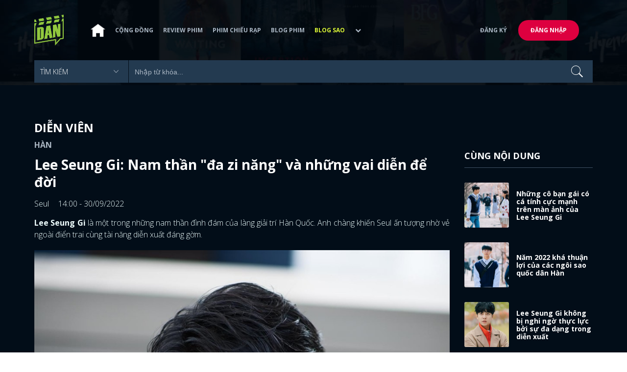

--- FILE ---
content_type: text/html; charset=utf-8
request_url: https://www.dienanh.net/lee-seung-gi-nam-than-da-zi-nang-va-nhung-vai-dien-de-doi-54427.html
body_size: 67451
content:


<!DOCTYPE html>
<!--[if IE 7]>
     <html class="ie ie7 no-js" lang="en-US">
<![endif]-->
<!--[if IE 8]>
<html class="ie ie8 no-js" lang="en-US">
<![endif]-->
<!--[if !(IE 7) | !(IE 8)  ]><!-->
<html lang="vi" xmlns="http://www.w3.org/1999/xhtml" class="no-js">
<head prefix="og: https://ogp.me/ns# fb: https://ogp.me/ns/fb# article: https://ogp.me/ns/article#">
    <meta http-equiv="Content-Type" content="text/html; charset=UTF-8" />
    <!-- Basic need -->
    <meta content="INDEX,FOLLOW" name="robots" />
    <meta content="global" name="distribution" />
    <meta content="general" name="rating" />
    <meta content="1 days" name="revisit-after" />

    <title>Lee Seung Gi: Nam thần &quot;đa zi năng&quot; v&#224; những vai diễn để đời</title>
<link rel="canonical" href="https://www.dienanh.net/lee-seung-gi-nam-than-da-zi-nang-va-nhung-vai-dien-de-doi-54427.html" />
<meta name="google-site-verification" content="Uq9FfaLsRoM_3BrIMS1mLazAk8jsiWYJ2KV2RDeSSdc" />
<meta property="article:published_time" content="2025-11-05T18:57:47+07:00" />
<meta name="keywords" content="Lee Se Young,Bae Suzy,Diễn viên Hàn Quốc,phim Hàn Quốc,Sao Hàn Quốc" />
    <meta name="description" content="Lee Seung Gi khiến Seul ấn tượng nhờ tài năng nổi bật trong hoạt động nghệ thuật với vai trò ca sĩ và diễn viên " />

    

<meta property="fb:app_id" content="1807340692868121" />
<meta property="fb:pages" content="153464615307" />
<meta property="fb:pages" content="376664579392607" />
<meta property="fb:pages" content="327489810690241" />
<meta property="og:url" content="https://www.dienanh.net/lee-seung-gi-nam-than-da-zi-nang-va-nhung-vai-dien-de-doi-54427.html" />
<meta property="og:type" content="article" />
<meta property="og:title" content="Lee Seung Gi: Nam thần &quot;đa zi năng&quot; với tài ca hát, diễn giỏi, xứng danh sao hạng A" />
    <meta property="og:description" content="Lee Seung Gi khiến Seul ấn tượng nhờ tài năng nổi bật trong hoạt động nghệ thuật với vai trò ca sĩ và diễn viên " />
<meta property="og:image" content="https://static1.dienanh.net/upload/202208/282a71b1-95fb-43ec-8d34-0e45cfda5d9e.jpg" />
<meta property="og:image:width" content="1200" />
<meta property="og:image:height" content="628" />
<meta property="og:site_name" content="DienAnh.Net" />

    <!-- Mobile specific meta -->
    <meta name=viewport content="width=device-width, initial-scale=1">
    <meta name="format-detection" content="telephone-no">
	<meta name="facebook-domain-verification" content="vgshhcv3gcsfwz2ls4z3wni05td1o" />
<meta property="fb:pages" content="1134031096754226" />
<link href="/favicon.ico" rel="shortcut icon" type="image/x-icon" />

    <!-- CSS files -->
    <!-- Live -->
    <link href="https://static1.dienanh.net/assets/css/bootstrap.css?3.2.5" rel="stylesheet" />
    <link href="https://static1.dienanh.net/assets/css/bootstrap-theme.css?3.2.5" rel="stylesheet" />
    <link href="https://static1.dienanh.net/assets/plugins/owl/owl.carousel.min.css?3.2.5" rel="stylesheet" />
    <link href="https://static1.dienanh.net/assets/plugins/owl/owl.theme.default.min.css?3.2.5" rel="stylesheet" />
    <link href="/Assets/Content/plugins.css?3.2.5" rel="stylesheet">
    <link href="https://static1.dienanh.net/assets/css/style.css?3.2.5" rel="stylesheet">
    <link href="https://static1.dienanh.net/assets/css/sites.min.css?3.2.5" rel="stylesheet" />
    

    <!-- Test -->
    

    

    <!-- Dailymotion -->
<script>
    (function (w, d, s, u, n, i, f, g, e, c) { w.WDMObject = n; w[n] = w[n] || function () { (w[n].q = w[n].q || []).push(arguments); }; w[n].l = 1 * new Date(); w[n].i = i; w[n].f = f; w[n].g = g; e = d.createElement(s); e.async = 1; e.src = u; c = d.getElementsByTagName(s)[0]; c.parentNode.insertBefore(e, c); })(window, document, "script", "//api.dmcdn.net/pxl/cpe/client.min.js", "cpe", "5e8edfadc3afb443eb289bcb")
</script>
    <script>
    (function (i, s, o, g, r, a, m) {
        i['GoogleAnalyticsObject'] = r; i[r] = i[r] || function () {
            (i[r].q = i[r].q || []).push(arguments)
        }, i[r].l = 1 * new Date(); a = s.createElement(o),
            m = s.getElementsByTagName(o)[0]; a.async = 1; a.src = g; m.parentNode.insertBefore(a, m)
    })(window, document, 'script', '//www.google-analytics.com/analytics.js', 'ga');

    ga('create', 'UA-26681903-1', 'auto', { 'name': 'dienanh' });
    ga('dienanh.send', 'pageview');
</script>

<!-- Global site tag (gtag.js) - Google Analytics -->
<script async src="https://www.googletagmanager.com/gtag/js?id=G-Z0R907FWJV"></script>
<script>
  window.dataLayer = window.dataLayer || [];
  function gtag(){dataLayer.push(arguments);}
  gtag('js', new Date());

  gtag('config', 'G-Z0R907FWJV');
</script>

            <!-- Global site tag (gtag.js) - Google Analytics -->
            <script async src="https://www.googletagmanager.com/gtag/js?id=UA-26681903-11"></script>
            <script>
                window.dataLayer = window.dataLayer || [];
                function gtag() { dataLayer.push(arguments); }
                gtag('js', new Date());

                gtag('config', 'UA-26681903-11');
            </script>

<!-- Global site tag (gtag.js) - Google Analytics -->
<script async src="https://www.googletagmanager.com/gtag/js?id=G-39RTV6NCZ8"></script>
<script>
	window.dataLayer = window.dataLayer || [];
	function gtag() { dataLayer.push(arguments); }
	gtag('js', new Date());

	gtag('config', 'G-39RTV6NCZ8');
</script>
    <script async='async' src='https://www.googletagservices.com/tag/js/gpt.js'></script>
<script>
    var googletag = googletag || {};
    googletag.cmd = googletag.cmd || [];
</script>

    <script>
        googletag.cmd.push(function () {
            googletag.defineSlot('/37151495/dan.yan.vn-center-banner', [970, 90], 'div-gpt-ad-1476436428139-0').addService(googletag.pubads());
            googletag.defineSlot('/37151495/dan.yan.vn-footer', [970, 250], 'div-gpt-ad-1476436428139-1').addService(googletag.pubads());
            googletag.defineSlot('/37151495/YAN.vn_Criteo_300x600', [300, 600], 'div-gpt-ad-1476436428139-2').addService(googletag.pubads());
            googletag.defineSlot('/37151495/dan.yan.vn-LargeSky1', [300, 600], 'div-gpt-ad-1476436428139-3').addService(googletag.pubads());
            googletag.defineSlot('/37151495/dan.yan.vn-right-banner-1', [300, 250], 'div-gpt-ad-1476436428139-13').addService(googletag.pubads());
            googletag.defineSlot('/37151495/dan.yan.vn-right-banner-2', [300, 250], 'div-gpt-ad-1476436428139-14').addService(googletag.pubads());
            googletag.defineSlot('/37151495/dan.yan.vn-right-banner-3', [300, 250], 'div-gpt-ad-1476436428139-15').addService(googletag.pubads());
            googletag.defineSlot('/37151495/dan.yan.vn-right-bottom-1', [300, 250], 'div-gpt-ad-1476436428139-16').addService(googletag.pubads());
            googletag.defineSlot('/37151495/dan.yan.vn-top-banner', [970, 90], 'div-gpt-ad-1505990135159-0').addService(googletag.pubads());

            googletag.defineSlot('/37151495/dan.yan.vn-reading-centerbanner1', [640, 280], 'div-gpt-ad-1476436428139-9').addService(googletag.pubads());
            googletag.defineSlot('/37151495/dan.yan.vn-reading-centerbanner2', [640, 280], 'div-gpt-ad-1476436428139-10').addService(googletag.pubads());
            googletag.defineSlot('/37151495/dan.yan.vn-reading-rightbanner1', [300, 250], 'div-gpt-ad-1476436428139-11').addService(googletag.pubads());
            googletag.defineSlot('/37151495/dan.yan.vn-reading-rightbanner2', [300, 250], 'div-gpt-ad-1476436428139-12').addService(googletag.pubads());

            googletag.defineSlot('/37151495/dan.yan.vn-reading-centerbanner1A', [300, 250], 'div-gpt-ad-1476932239286-0').addService(googletag.pubads());
            googletag.defineSlot('/37151495/dan.yan.vn-reading-centerbanner1B', [300, 250], 'div-gpt-ad-1476932239286-1').addService(googletag.pubads());
            googletag.defineSlot('/37151495/dan.yan.vn-reading-centerbanner2A', [300, 250], 'div-gpt-ad-1476932239286-2').addService(googletag.pubads());
            googletag.defineSlot('/37151495/dan.yan.vn-reading-centerbanner2B', [300, 250], 'div-gpt-ad-1476932239286-3').addService(googletag.pubads());

            //googletag.defineSlot('/37151495/dan.yan.vn-reading-centerbanner2A', [300, 250], 'div-gpt-ad-1487044818626-0').addService(googletag.pubads());
            //googletag.defineSlot('/37151495/dan.yan.vn-reading-centerbanner2B', [300, 250], 'div-gpt-ad-1487044818626-3').addService(googletag.pubads());
            googletag.defineSlot('/37151495/dan.yan.vn-reading-centerbanner3A', [300, 250], 'div-gpt-ad-1487044818626-1').addService(googletag.pubads());
            googletag.defineSlot('/37151495/dan.yan.vn-reading-centerbanner3B', [300, 250], 'div-gpt-ad-1487044818626-2').addService(googletag.pubads());
            googletag.defineSlot('/93656639,37151495/dienanh.net/top_banner_mb_320x160', [320, 160], 'div-gpt-ad-1684289837835-0').addService(googletag.pubads());
            googletag.defineSlot('/37151495/DAN_Balloon', [300, 250], 'div-gpt-ad-1490286709827-0').addService(googletag.pubads());

	   
            googletag.pubads().enableSingleRequest();
            googletag.pubads().collapseEmptyDivs();
            googletag.enableServices();
        });
    </script>

    
    <meta property="dable:item_id" content="54427" />
    <meta property="dable:author" content="Seul" />
    <meta property="article:section" content="Diễn Vi&#234;n" />
    <meta property="article:published_time" content="2022-09-30T14:00:00Z" />
    <script async src="https://securepubads.g.doubleclick.net/tag/js/gpt.js"></script>
    <script>
        googletag.cmd.push(function () {
            googletag.defineSlot('/37151495/dienanh.net_dable_inarticle_oop', ['fluid', [300, 250], [600, 250], [800, 250]], 'div-gpt-ad-1617090464126-0').addService(googletag.pubads());
            googletag.defineSlot('/37151495/dienanh.net_dable_sticky', [[800, 250], 'fluid', [300, 250], [300, 600]], 'div-gpt-ad-1619507940728-0').addService(googletag.pubads());
            googletag.defineSlot('/37151495/dienanh.net_dable_bottom_oop', [[300, 250], [600, 250], [800, 250], 'fluid'], 'div-gpt-ad-1617090551571-0').addService(googletag.pubads());
			googletag.defineSlot('/37151495/dienanh.net_dable_slidebar_oop', ['fluid', [300, 250], [600, 250], [800, 250]], 'div-gpt-ad-1617090391854-0').addService(googletag.pubads());
			googletag.defineSlot('/37151495/dienanh.net-right-banner1-11', [1, 1], 'div-gpt-ad-1655266924095-0').addService(googletag.pubads());
            googletag.defineOutOfPageSlot('/37151495/dienanh.net-outstream1121', 'div-gpt-ad-1637326578826-0').addService(googletag.pubads());
            googletag.pubads().enableSingleRequest();
            googletag.pubads().collapseEmptyDivs();
            googletag.enableServices();
        });
    </script>
    <style>
        .position-sticky {
            position: -webkit-sticky;
            position: sticky;
            z-index: 9999;
            top: 87px;
        }
    </style>
   

</head>
<body>
    <div id="fb-root"></div>
<script async defer crossorigin="anonymous" src="https://connect.facebook.net/vi_VN/sdk.js#xfbml=1&version=v9.0&appId=2596985687023572&autoLogAppEvents=1" nonce="4ZsfFoTk"></script>

<script>
    (function (d, s, id) {
        var js, fjs = d.getElementsByTagName(s)[0];
        if (d.getElementById(id)) { return; }
        js = d.createElement(s); js.id = id;
        js.src = "https://connect.facebook.net/en_US/sdk.js";
        fjs.parentNode.insertBefore(js, fjs);
    }(document, 'script', 'facebook-jssdk'));
</script>
    
<script type="application/ld+json">
    {
    "@context"        : "https://schema.org",
    "@type"           : "WebSite",
    "name"            : "DAN",
    "alternateName"   : "Tin Tức Phim Điện Ảnh Việt Nam & Quốc Tế: Cập nhật liên tục",
    "url": "https://www.dienanh.net/",
    "potentialAction":
    [
    {
    "@type": "SearchAction",
    "target":
    [
    {
    "@type" : "EntryPoint",
    "urlTemplate":"https://www.dienanh.net/tim-kiem?key={search_term_string}"
    }
    ],
    "query-input":
    [
    {
    "@type":"PropertyValueSpecification",
    "valueRequired" : "http://schema.org/True",
    "valueName":"search_term_string"
    }
    ]
    }
    ]
    }
</script>

<script type="application/ld+json">
    {
    "@context": "https://schema.org",
    "@type"   : "Organization",
    "name"     :"Dienanh.net",
    "url"      : "https://www.dienanh.net/",
    "logo"     : "https://static1.dienanh.net/assets/images/logo_dan.png",
    "contactPoint": [
    {
    "@type": "ContactPoint",
    "telephone": "+84-028 73 050 788",
    "contactType": "customer service"
    }
    ],
     "sameAs"    :["https://www.facebook.com/dienanh.net/", "https://www.youtube.com/channel/UCEJlE4nEz5lZucg_i05XVsg", "https://www.dailymotion.com/dienanhnet", "https://dienanh.business.site", "https://www.pinterest.com/medienanh", "https://www.flickr.com/photos/192737786@N04/", "https://www.reddit.com/user/medienanh", "https://medienanh.tumblr.com/", "https://twitter.com/medienanh",  "https://www.linkedin.com/in/me-dienanh-b35058212/", "https://medium.com/@medienanh"],
    "foundingDate"  :"2003",
    "address" : [
    {
    "@type"    :"PostalAddress",
    "streetAddress": "38/6A Nguyễn Văn Trỗi, Phường 15, Quận Phú Nhuận, TP. Hồ Chí Minh",
    "addressLocality":"Hồ Chí Minh City",
    "addressCountry": "Việt Nam",
    "postalCode":"72209",
    "email":"contact@dienanh.net"
    }
    ]
    }
</script>
    <!--preloading-->
<div id="preloader" class="d-none">
    
    <div id="status">
        <span></span>
        <span></span>
    </div>
</div>
<!--end of preloading-->

    
<div class="login-wrapper" id="login-content">
    <div class="login-content">
        <a href="#" class="close">x</a>
        <h3>Đăng nhập</h3>
        
<form action="/Account/ExternalLogin?ReturnUrl=%2Flee-seung-gi-nam-than-da-zi-nang-va-nhung-vai-dien-de-doi-54427.html" method="post"><input name="__RequestVerificationToken" type="hidden" value="Oz4sOSA5Juo597uTZVxkBTOcZ9__eB5U4TJENZJ33kBCqTUOcEa9NX1hytHDeLuFe14wTxrFGDtWrG7l0lMPsBrU4YC2C0dT8Rz7_qS1RVo1" />                        <div class="row">
                            
                            <div class="social-btn-2">
                                <button class="fb" id="Facebook" name="provider" value="Facebook"
                                        title="Đăng nhập bằng tài khoản Facebook">
                                    <i class="ion-social-facebook mr-15"></i>Facebook
                                </button>
                                <button class="ml-15 gg" type="submit" id="Google" name="provider" value="Google"
                                        title="Đăng nhập bằng tài khoản Google">
                                    <i class="ion-social-googleplus mr-15"></i>Google
                                </button>
                            </div>
                        </div></form>    </div>
</div>
    <!--signup form popup-->
<div class="login-wrapper" id="signup-content">
    <p>Comming soon...</p>
    
</div>
<!--end of signup form popup-->

    


<!-- BEGIN | Header -->
<header class="ht-header">
	<div class="container">
		<nav class="navbar navbar-default navbar-custom">
			<!-- Brand and toggle get grouped for better mobile display -->
			<div class="navbar-header logo">
				<div class="navbar-toggle" data-toggle="collapse" data-target="#bs-example-navbar-collapse-1">
					<span class="sr-only">Toggle navigation</span>
					<div id="nav-icon1">
						<span></span>
						<span></span>
						<span></span>
					</div>
				</div>
				<a href="/"><img class="logo" src="https://static1.dienanh.net/assets/images/logo_dan.png" alt="" style="max-width:60px;"></a>
			</div>
			<!-- Collect the nav links, forms, and other content for toggling -->
			<div class="collapse navbar-collapse flex-parent" id="bs-example-navbar-collapse-1">
				<ul class="nav navbar-nav flex-child-menu menu-left">
						<li style="width:50px;"><a style="padding:10px;" href="/" class=""><img src="https://static1.dienanh.net/assets/images/house-icon.png" class="w-100" /></a></li>
					<li><a href="/forums">Cộng đồng</a></li>
					<li><a href="/review-phim-2" class="">Review phim</a></li>
					<li><a href="/phim-chieu-rap-13" class="">Phim chiếu rạp</a></li>
					<li><a href="/blog-phim-11" class="">Blog phim</a></li>
					<li><a href="/blog-sao-12" class="menu-active">Blog sao</a></li>
					
					<li class="dropdown first">
						<a class="btn btn-default dropdown-toggle lv1 text-left" data-toggle="dropdown" data-hover="dropdown">
							<span class="dropdown-title">Khác</span>
							<i class="fa fa-chevron-down dropdown-custom" aria-hidden="true"></i>
						</a>
						<ul class="dropdown-menu level1 dropdownhover-bottom">
							<li><a href="/cafe-danner-3">Cafe Danner</a></li>
							<li><a href="/gameshow-4">Gameshow</a></li>
							<li><a href="/blog-nhac-14">Blog Nhạc</a></li>
							<li><a href="/rinh-sao-5">Rình Sao</a></li>
							<li><a href="/tong-hop-giai-tri-chau-a-15">Tổng Hợp Giải Trí Châu Á</a></li>
							<li><a href="/cuong-phim-han-trung-16">Cuồng Phim Hàn - Trung</a></li>
							<li><a href="/dmtp" target="_blank">Bình chọn DMTP 2022</a></li>
						</ul>
					</li>
				</ul>

					<ul class="nav navbar-nav flex-child-menu menu-right">
						<li class=""><a href="/forums/dang-ky"> Đăng ký</a></li>
						<li class="btn"><a href="/forums/dang-nhap"> Đăng nhập</a></li>
					</ul>
			</div>
			<!-- /.navbar-collapse -->
		</nav>

		<!-- top search form -->
<form action="/tim-kiem" id="form-search" method="get">			<div class="top-search">
				<select name="category">
					<option value="" selected>Tìm kiếm</option>
					<option value="blog phim" >Blog Phim</option>
					<option value="review phim" >Review Phim</option>
					<option value="diễn viên" >Diễn viên</option>
				</select>
				<input type="text" name="key" placeholder="Nhập từ khóa...">
			</div>
</form>	</div>
</header>
<!-- END | Header -->
    



        <script type="application/ld+json">
            {
            "@context": "https://schema.org",
            "@type": "NewsArticle",
            "mainEntityOfPage":    [    {    "@type":"WebPage",    "@id":"https://www.dienanh.net/lee-seung-gi-nam-than-da-zi-nang-va-nhung-vai-dien-de-doi-54427.html"    }    ],
            "description": "Lee Seung Gi khiến Seul ấn tượng nhờ t&#224;i năng nổi bật trong hoạt động nghệ thuật với vai tr&#242; ca sĩ v&#224; diễn vi&#234;n ",
            "headline": "Lee Seung Gi: Nam thần &#39;đa zi năng&#39; v&#224; những vai diễn để đời",
            "datePublished": "2022-09-30T14:00:00Z",
            "dateModified": "2022-09-30T14:00:00Z",
            "author": {
            "@type": "Person",
            "name": "Seul"
            },
            "publisher": {
            "@type": "Organization",
            "name": "DAN",
            "logo": {
            "@type": "ImageObject",
            "url": "https://static1.dienanh.net/assets/images/logo_dan.png"
            }
            },
            "image": {
            "@type": "ImageObject",
            "url": "https://static1.dienanh.net/upload/202208/876fdb67-34d3-407b-8f45-bb22dd5a6a45.jpg"
            },
            "contentLocation": {
            "@type": "Place",
            "name": "VietNam"
            }
            }
        </script>
    <script type="application/ld+json">
        {
        "@context": "https://schema.org",
        "@type": "ItemPage",
        "relatedLink":
        [
"https://www.dienanh.net//lee-seung-gi-va-dan-ban-gai-ca-tinh-cuc-chien-tren-man-anh-phim-55001.html","https://www.dienanh.net//lee-seung-gi-va-tinh-hinh-cua-dan-sao-quoc-dan-han-trong-nam-2022-54994.html","https://www.dienanh.net//lee-seung-gi-khong-bi-nghi-ngo-thuc-luc-boi-su-da-dang-trong-dien-xuat-54727.html","https://www.dienanh.net//lee-seung-gi-va-cac-nam-chinh-phim-truyen-hinh-han-quoc-thang-9-53925.html","https://www.dienanh.net//8-phan-dien-dep-trai-man-anh-han-co-nhu-lee-soo-hyuk-thi-ai-no-ghet-39391.html","https://www.dienanh.net//top-10-bo-phim-hay-nhat-do-lee-seung-gi-thu-vai-36955.html","https://www.dienanh.net//lee-da-in-va-lee-seung-gi-duong-ai-nay-di-32411.html","https://www.dienanh.net//lee-seung-gi-bat-ngo-bi-fan-phan-doi-vi-yeu-lee-da-in-28837.html"        ]
        }
    </script>


<div class="hero common-hero height-header"></div>
<!-- Button trigger modal -->

<div class="page-single">
    <div class="container">

        <div class="row">
            <div class="col-md-9 col-sm-12 col-xs-12">


                <div class="blog-detail-ct">
                        <div class="title-hd mb-0">
                            <h2>Diễn Vi&#234;n</h2>
                        </div>
                        <h3 class="sub-text-gray mb-15 mt-15 text-uppercase f-16">H&#224;n</h3>

                    <h1 class="f-28 text-white mb-15"> Lee Seung Gi: Nam thần &quot;đa zi năng&quot; v&#224; những vai diễn để đời </h1>
                    <div class="mb-15">
                        <span class="time f-16 sub-text-white">Seul <span class="ml-15"> 14:00 - 30/09/2022 </span></span>
                    </div>
                    <div itemprop="articleBody" id="body-content">
                        <p style="text-align:justify;"><span class="text-big"><strong>Lee Seung Gi </strong>là một trong những nam thần đình đám của làng giải trí Hàn Quốc. Anh chàng khiến Seul ấn tượng nhờ vẻ ngoài điển trai cùng tài năng diễn xuất đáng gờm.</span></p><figure class="image"><img src="https://static1.dienanh.net/upload/202208/ab4f6301-7d28-4dee-9ef9-013d557c891a.jpg"></figure><p style="text-align:justify;"><span class="text-big">Theo Seul được biết, Lee Seung Gi sinh năm 1987, anh từng tốt nghiệp Đại học Dongguk với tấm bằng Thương mại Quốc tế và Thương mại. Vào năm 2004, anh chàng chính thức bước chân vào làng giải trí với vai trò ca sĩ. Một số bài hát tiêu biểu của anh có thể kể đến như <i>Because You're My Woman, Delete, Return</i> …</span></p><figure class="image"><img src="https://static1.dienanh.net/upload/202208/67574f42-5c97-4d0d-940d-1ef310be56ff.jpg"></figure><p style="text-align:justify;"><span class="text-big">&nbsp;Đến năm 2006, Lee Seung Gi chính thức ra mắt với tư cách là một diễn viên thông qua tác phẩm truyền hình đầu tay của đài KBS mang tên <i><strong>The Infamous Chil Sisters</strong></i>. Hơn cả kỳ vọng, màn thể hiện tài tình của anh nhanh chóng lọt vào mắt xanh của các đạo diễn. Từ đây, những thành công đầu tiên trong sự nghiệp làm diễn viên của anh có dấu hiệu nở rộ.</span></p><figure class="image"><img src="https://static1.dienanh.net/upload/202208/3529367a-4849-461d-ab39-17c495dc8bed.jpg"></figure><p style="text-align:justify;"><span class="text-big">Vào năm 2009, anh có dịp nên đôi với <strong>Han Hyo Joo</strong> trong bộ phim <i><strong>Brilliant Legacy</strong></i> của đài SBS. Sau đó, nam thần tiếp tục thử sức với vai chính trong bộ phim <i><strong>My Girlfriend Is A Nine-Tailed Fox</strong></i> đóng cặp cùng <strong>Shin Min Ah</strong>. Bộ phim đã giúp tên tuổi của Lee Seung Gi bước sang một trang mới, đồng thời giúp nam diễn viên rinh về giải thưởng "Diễn xuất xuất sắc" tại Lễ trao giải phim truyền hình MBC năm 2010.</span></p><figure class="image"><img src="https://static1.dienanh.net/upload/202208/c9fe3a80-bae9-456c-8ad6-b806ee712d3d.jpg"></figure><p style="text-align:justify;"><span class="text-big">Những năm sau đó, nam diễn viên đã chiêu đãi khán giả nhiều tác phẩm khác như <i><strong>The King 2 Hearts</strong>,<strong> Gu Family Book</strong>,<strong> A Korean Odyssey</strong></i>,... Đa số những bộ phim này đều nhận được phản ứng tích cực từ phía khán giả.</span></p><figure class="image"><img src="https://static1.dienanh.net/upload/202208/7b9b4e66-e4b3-45f2-9465-c6692c9df1e1.jpg"></figure><p style="text-align:justify;"><span class="text-big">Đến năm 2019, nam thần lại một lần nữa khuấy động màn ảnh Hàn nhờ vai diễn Cha Dal Geon trong bộ phim <i><strong>Vagabond (Lãng Khách)</strong></i>. Diễn xuất xuất thần, giàu nội tâm cộng thêm sự đẹp đôi khi kết hợp với nữ chính <strong>Suzy</strong> càng khiến màn thể hiện của Lee Seung Gi trở nên lôi cuốn.&nbsp;</span></p><p style="text-align:justify;"><span class="text-big">Thậm chí sau khi phim kết thúc, Seul cùng nhiều khán giả vẫn liên tục nhắc về tác phẩm này và mong chờ phần 2 sẽ được sản xuất trong tương lai. Đặc biệt, <i>Vagabond</i> đã giúp Lee Seung Gi chinh phục hàng loạt giải thưởng lớn nhỏ như <i>Nam diễn viên chính xuất sắc nhất</i> tại SBS Drama Awards 2019.</span></p><figure class="image"><img src="https://static1.dienanh.net/upload/202208/7c51c246-8cbd-4823-8861-3db0825ba15b.jpg"></figure><p style="text-align:justify;"><span class="text-big">Tiếp tục duy trì phong độ ổn định, nam diễn viên đã thử sức bản thân trong bộ phim <i><strong>Mouse</strong>.</i> Thông qua hình tượng kẻ rối loạn chống đối xã hội, anh chàng thành công chinh phụ trái tim Seul nhờ diễn xuất xuất thần của mình. Thậm chí, Seul còn cho rằng đây chính là vai diễn tiêu biểu nhất trong sự nghiệp làm diễn viên của Lee Seung Gi.</span></p><figure class="image"><img src="https://static1.dienanh.net/upload/202208/d519897d-4d58-4bca-b5b1-2cd49b9ae9e5.jpeg"></figure><p style="text-align:justify;"><span class="text-big">Sắp tới đây, nam thần sẽ trở lại màn ảnh Hàn với phim mới của đài KBS2 có tựa <i><strong>The Law Cafe</strong></i>. Bộ phim cũng là dịp để nam diễn viên và ngọc nữ<i><strong> </strong></i><strong>Lee Se Young</strong> tái ngộ sau 5 năm kể từ khi <i><strong>Hoa Du Ký </strong></i>đóng máy. Seul rất mong chờ màn thể hiện lần này của nam diễn viên.</span></p><figure class="image"><img src="https://static1.dienanh.net/upload/202208/553c83b9-194d-4243-aa6c-dbb9765333cb.jpg"></figure><p style="text-align:justify;"><span class="text-big">&nbsp;<i>&gt;&gt;Xem thêm: </i></span><a href="https://www.dienanh.net/ji-chang-wook-va-loat-nam-than-trong-tao-hinh-phong-tran-ca-tinh-53779.html"><span class="text-big"><i><strong>Ji Chang Wook và loạt nam thần trong tạo hình phong trần, cá tính</strong></i></span></a></p><p style="text-align:justify;"><span class="text-big">Ở Lee Seung Gi, Seul thấy được nam thần là một người có niềm đam mê diễn xuất. Những vai diễn của anh rất đa dạng, phong phú. Chưa kể, việc sẵn sàng trải nghiệm những hình tượng phức tạp giúp Lee Seung Gi khẳng định năng lực bản thân một cách rõ ràng nhất. Bên cạnh đó, diễn xuất tự nhiên, tập trung vào biểu cảm của nhân vật là một trong những thế mạnh của nam diễn viên mà Seul đánh giá cao.</span></p><figure class="image"><img src="https://static1.dienanh.net/upload/202208/61f2b700-9eff-4dc9-8f31-f21fbf519272.jpg"></figure><p style="text-align:justify;"><span class="text-big">Bên cạnh vai trò ca sĩ, diễn viên, Lee Seung Gi cũng rất năng nổ tham gia các chương trình giải trí. <i><strong>Master In The House, 1 Night 2 Days</strong></i>… là những chương trình nổi tiếng, có sự tham gia của Lee Seung Gi.&nbsp;</span></p><figure class="image"><img src="https://static1.dienanh.net/upload/202208/200bb789-49b1-497a-989d-625f0395702b.jpeg"></figure><p style="text-align:justify;"><span class="text-big">Ngoài ra, không ít lần nam diễn viên được bổ nhiệm là đại sứ cho các cơ quan, chiến dịch vì sức ảnh hưởng của mình. Chưa kể, Lee Seung Gi còn sẵn sàng tham gia nhiều hoạt động từ thiện khác nhau với mục đích giúp đỡ mảnh đời khó khăn. Điều đó cho thấy Lee Seung Gi không chỉ là một nghệ sĩ có tầm mà còn có tâm, luôn giúp đỡ mọi người trong khả năng của mình.</span></p><figure class="image"><img src="https://static1.dienanh.net/upload/202208/fdf50b1b-6c55-4fc7-8b02-566bd4f5c17b.jpg"></figure><p style="text-align:justify;"><span class="text-big">Đối với Seul, Lee Seung Gi là là một nghệ sĩ đa tài, đa màu sắc của làng giải trí Hàn Quốc. Anh đã chứng minh mình rất đam mê cũng như có thực lực trong ngành nghệ thuật. Cùng chúc cho Lee Seung Gi sẽ tiếp tục ghi dấu ấn trên màn ảnh nhỏ nhờ những vai diễn chất lượng nhất.</span></p><p style="text-align:justify;"><span class="text-big"><i>&gt;&gt;Xem thêm: </i></span><a href="https://www.dienanh.net/dan-cast-khi-nang-say-giac-tai-xuat-an-tuong-trong-nam-2022-54074.html"><span class="text-big"><i><strong>Dàn cast While You Were Sleeping tái xuất ấn tượng trong năm 2022</strong></i></span></a></p>

                        <div id="quiz-start">
                            
                        </div>

                            <p style="font-weight:600">
                                <i>
                                    * Bài viết của <u>Seul</u>
                                        <span>
                                            chia sẻ tại box <u>Sao H&#224;n</u>
                                        </span>
                                </i>
                            </p>

                            <div class="info-box mb-15">
                                    <p>
                                        <u>Nếu bạn y&#234;u th&#237;ch Lee Seung Gi cũng như phim ảnh v&#224; c&#225;c ng&#244;i sao H&#224;n Quốc</u>
                                        <span>
                                            , mời bạn <a href="/forums/category/sao-han-8" style="color:red">bấm vào đây</a> để đăng bài trao đổi bàn luận cùng mọi người.
                                        </span>
                                    </p>

                                    <p>
                                        Bạn cần tìm thông tin dữ liệu và đọc review về phim <u>The Law Cafe</u>?
                                        Hãy truy cập vào <strong style="color: #93c83e">DAN Wiki</strong> để có tất tần tật những nội dung bạn cần đấy:
                                        <a href="/wiki" target="_blank" style="color:red">bấm vào đây</a>
                                    </p>
                            </div>

                        <div id="loadingquizResult" class="d-none">
                            <div class="clearfix"></div>
<div class="card br" style="margin-bottom:70px;">
    <div class="wrapper position-relative">
        <div id="preloader">
            
            <div id="status">
                <span></span>
                <span></span>
            </div>
        </div>

        
    </div>
</div>
                        </div>
                        <div class="d-none" id="quizResult"></div>
                    </div>
                    <!-- share link -->
                    <div class="flex-it share-tag mb-0">
                        <div></div>
                        <div class="social-link">
                            <div class="fb-like" data-href="https://www.dienanh.net//lee-seung-gi-nam-than-da-zi-nang-va-nhung-vai-dien-de-doi-54427.html" data-width="180"
                                 data-layout="button_count" data-action="like" data-size="small" data-share="true"></div>
                            <a class="btn btn-primary" href="/UserInfo/Posts"
                               style="margin-top:-8px;font-size:11px; font-weight:700; padding-top:2px; padding-bottom: 2px;">
                                Gửi bài
                            </a>
                        </div>
                    </div>

                    <div class="my-30 text-center">

                        <a target="_blank" href="https://www.facebook.com/DienAnh.net/">
                            <span class="share-opinion">
                                <i class="fa fa-facebook-square" style="font-family: 'FontAwesome' !important"></i>
                                <span>Nhấp vào xem mọi người nói gì</span>
                            </span>
                        </a>
                    </div>


                        <div id="video-related-bottom" style="margin-bottom:15px">
                            <script src="https://geo.dailymotion.com/player/x75n2.js" data-video="x84njwv" autoplay=""></script>
                        </div>

                    <div class="flex-it share-tag mb-0">
                        <div class="right-it" style="max-width:90%">
                            <h4>Tags</h4>
                            <div class="owl-carousel owl-theme owl-tags">
                                    <div class="item">
                                        <a href="/lee-seung-gi-1801.htm" class="color-main ml-15 f-16">Lee Seung Gi</a>
                                    </div>
                                                                        <div class="item">
                                            <a href="/lee-se-young-3818.htm" class="ml-15">Lee Se Young</a>
                                        </div>
                                        <div class="item">
                                            <a href="/bae-suzy-972.htm" class="ml-15">Bae Suzy</a>
                                        </div>
                                        <div class="item">
                                            <a href="/dien-vien-han-quoc-2837.htm" class="ml-15">Diễn vi&#234;n H&#224;n Quốc</a>
                                        </div>
                                        <div class="item">
                                            <a href="/phim-han-quoc-2566.htm" class="ml-15">phim H&#224;n Quốc</a>
                                        </div>
                                        <div class="item">
                                            <a href="/sao-han-quoc-2178.htm" class="ml-15">Sao H&#224;n Quốc</a>
                                        </div>
                            </div>
                        </div>
                    </div>

                    <!-- Ads -->
                                            <div>
                            <!-- /37151495/dan.yan.vn-footer -->
<div id='div-gpt-ad-1476436428139-1' style='height:250px; width:970px; margin: 10px auto; text-align: center;'>
    <script>
        googletag.cmd.push(function () { googletag.display('div-gpt-ad-1476436428139-1'); });
    </script>
</div>

                        </div>
                        <!-- /37151495/dienanh.net_dable_bottom_oop -->
                        <div id='div-gpt-ad-1617090551571-0'>
                            <script>
                                googletag.cmd.push(function () { googletag.display('div-gpt-ad-1617090551571-0'); });
                            </script>
                        </div>

                    <!-- comment items -->
                    <div class="comment-form">
                        <h4 class="text-uppercase hr-title">Facebook - bình luận</h4>
                        <div class="fb-comments bg-white d-block" data-order-by="reverse_time" data-href="https://www.dienanh.net//lee-seung-gi-nam-than-da-zi-nang-va-nhung-vai-dien-de-doi-54427.html" data-width="100%" data-numposts="5"></div>
                    </div>
                    <!-- comment form -->


                    <ul id="Tab_Content" data-id-type="12" data-display-feature="False" data-horiziontal="false" data-page-size="6">
                        <li class="active" data-id-nation="2">
                        </li>
                    </ul>
                    <div class="blog-detail-ct">
                        <div class="comment-form mt-30">
                            <h4 class="text-uppercase hr-title mr-0">Bài Cùng chuyên mục</h4>
                            <div id="Content">
                                


	<div class="col-sm-4 col-xs-12">
		<div class="blog-item-style-2">
			<a href="/kha-nhu-quang-tuan-khi-ghep-dung-doi-tao-an-tuong-quy-nhap-trang-62953.html"><img src="https://static1.dienanh.net/upload/202503/2x1_9bc502a7-8418-4c15-9172-7e1af8c96066.jpg" alt=""></a>
			<div class="blog-it-infor">
				<h3><a href="/kha-nhu-quang-tuan-khi-ghep-dung-doi-tao-an-tuong-quy-nhap-trang-62953.html">Khả Như - Quang Tuấn: Khi gh&#233;p đ&#250;ng đ&#244;i tạo ấn tượng Quỷ Nhập Tr&#224;ng</a></h3>
				
				<a href="#" style="display:flex; align-items:center">
					<img src="https://static1.dienanh.net/upload/avatar/218a3c1c-2330-4bd5-bb41-02c780613946.jpg" alt="Trường Duy" style="max-width: 26px; margin: 0 15px 0 0; border-radius: 30px; margin-bottom: 0px" />
					<p style="margin:0">Trường Duy</p>
				</a>
				<p>Với Quỷ Nhập Tr&#224;ng, đ&#226;y l&#224; lần đầu ti&#234;n Quang Tuấn v&#224; Khả Như hợp t&#225;c trong một bộ phim kinh dị, v&#224; sự kết hợp n&#224;y đ&#227; mang lại những m&#224;n tr&#236;nh diễn đ&#225;ng nhớ</p>
			</div>
		</div>
	</div>
	<div class="col-sm-4 col-xs-12">
		<div class="blog-item-style-2">
			<a href="/nha-gia-tien-va-lan-dau-dong-phim-dien-anh-cua-phuong-my-chi-62948.html"><img src="https://static1.dienanh.net/upload/202502/2x1_e96a7e82-e8a5-4d7e-b3be-9a86e1236e79.jpg" alt=""></a>
			<div class="blog-it-infor">
				<h3><a href="/nha-gia-tien-va-lan-dau-dong-phim-dien-anh-cua-phuong-my-chi-62948.html">Nh&#224; Gia Ti&#234;n v&#224; lần đầu đ&#243;ng phim điện ảnh của Phương Mỹ Chi</a></h3>
				
				<a href="#" style="display:flex; align-items:center">
					<img src="https://static1.dienanh.net/upload/avatar/218a3c1c-2330-4bd5-bb41-02c780613946.jpg" alt="Trường Duy" style="max-width: 26px; margin: 0 15px 0 0; border-radius: 30px; margin-bottom: 0px" />
					<p style="margin:0">Trường Duy</p>
				</a>
				<p>Sau phim Nh&#224; Gia Ti&#234;n, với sự tiềm năng mạnh mẽ v&#224; khả năng học hỏi nhanh ch&#243;ng, Phương Mỹ Chi chắc chắn sẽ tiếp tục tiến xa trong sự nghiệp diễn xuất của m&#236;nh</p>
			</div>
		</div>
	</div>
	<div class="col-sm-4 col-xs-12">
		<div class="blog-item-style-2">
			<a href="/doan-thien-an-dinh-toan-trai-hu-tu-cong-tu-bac-lieu-den-nu-hon-bac-ty-62936.html"><img src="https://static1.dienanh.net/upload/202501/2x1_b0619b2b-e884-4018-8637-9870f7a6f6cb.jpg" alt=""></a>
			<div class="blog-it-infor">
				<h3><a href="/doan-thien-an-dinh-toan-trai-hu-tu-cong-tu-bac-lieu-den-nu-hon-bac-ty-62936.html">Đo&#224;n Thi&#234;n &#194;n: D&#237;nh to&#224;n trai hư từ C&#244;ng tử Bạc Li&#234;u đến Nụ h&#244;n bạc tỷ</a></h3>
				
				<a href="#" style="display:flex; align-items:center">
					<img src="https://static1.dienanh.net/upload/avatar/218a3c1c-2330-4bd5-bb41-02c780613946.jpg" alt="Thuỵ Diệu" style="max-width: 26px; margin: 0 15px 0 0; border-radius: 30px; margin-bottom: 0px" />
					<p style="margin:0">Thuỵ Diệu</p>
				</a>
				<p>Chỉ trong 2 th&#225;ng, Đo&#224;n Thi&#234;n &#194;n đ&#227; c&#243; 2 vai diễn d&#237;nh đến &quot;chuyện 3 người&quot;, đứng giữa lựa chọn &quot;trai ngoan - trai hư&quot; trong C&#244;ng Tử Bạc Li&#234;u - Nụ H&#244;n Bạc Tỷ.</p>
			</div>
		</div>
	</div>
                <div class="clearfix"></div>
	<div class="col-sm-4 col-xs-12">
		<div class="blog-item-style-2">
			<a href="/nhung-nam-than-man-anh-dong-cong-an-quang-su-lan-dau-thu-suc-62928.html"><img src="https://static1.dienanh.net/upload/202412/2x1_625b061e-c132-4672-a547-a4df3ed57a5b.jpg" alt=""></a>
			<div class="blog-it-infor">
				<h3><a href="/nhung-nam-than-man-anh-dong-cong-an-quang-su-lan-dau-thu-suc-62928.html">Những nam thần m&#224;n ảnh đ&#243;ng c&#244;ng an: Quang Sự lần đầu thử sức</a></h3>
				
				<a href="#" style="display:flex; align-items:center">
					<img src="https://static1.dienanh.net/upload/avatar/a074fad9-a7ae-4508-af41-39174700a377.jpg" alt="Đức Nguy&#234;n" style="max-width: 26px; margin: 0 15px 0 0; border-radius: 30px; margin-bottom: 0px" />
					<p style="margin:0">Đức Nguy&#234;n</p>
				</a>
				<p>Cảnh s&#225;t h&#236;nh sự l&#224; thể loại phim Việt Nam được đ&#244;ng đảo kh&#225;n giả y&#234;u mến, kh&#244;ng &#237;t nam diễn vi&#234;n được kh&#225;n giả nhớ mặt đặt t&#234;n qua những series ấy.    
</p>
			</div>
		</div>
	</div>
	<div class="col-sm-4 col-xs-12">
		<div class="blog-item-style-2">
			<a href="/trung-ruoi-nam-dien-vien-duyen-dang-dong-phu-ma-toan-can-phim-62927.html"><img src="https://static1.dienanh.net/upload/202412/2x1_649aef7b-5e6f-4111-bbc5-a3e2a9733490.jpg" alt=""></a>
			<div class="blog-it-infor">
				<h3><a href="/trung-ruoi-nam-dien-vien-duyen-dang-dong-phu-ma-toan-can-phim-62927.html">Trung Ruồi - nam diễn vi&#234;n duy&#234;n d&#225;ng đ&#243;ng phụ m&#224; to&#224;n &quot;c&#226;n phim&quot;</a></h3>
				
				<a href="#" style="display:flex; align-items:center">
					<img src="https://static1.dienanh.net/upload/avatar/a074fad9-a7ae-4508-af41-39174700a377.jpg" alt="Dustin Nguyen" style="max-width: 26px; margin: 0 15px 0 0; border-radius: 30px; margin-bottom: 0px" />
					<p style="margin:0">Dustin Nguyen</p>
				</a>
				<p>Trung Ruồi l&#224; nam diễn vi&#234;n được kh&#225;n giả y&#234;u mến qua c&#225;c vai phụ duy&#234;n d&#225;ng, d&#249; kh&#244;ng c&#243; nhiều đất diễn nhưng đều tỏa s&#225;ng tr&#234;n m&#224;n ảnh. </p>
			</div>
		</div>
	</div>
	<div class="col-sm-4 col-xs-12">
		<div class="blog-item-style-2">
			<a href="/kaity-nguyen-hoa-hau-thien-an-o-cong-tu-bac-lieu-co-huong-co-sac-62923.html"><img src="https://static1.dienanh.net/upload/202412/2x1_5c5b77b1-f1de-4fc0-8486-c68b9517def2.jpg" alt=""></a>
			<div class="blog-it-infor">
				<h3><a href="/kaity-nguyen-hoa-hau-thien-an-o-cong-tu-bac-lieu-co-huong-co-sac-62923.html">Kaity Nguyễn, hoa hậu Thi&#234;n &#194;n của C&#244;ng tử Bạc Li&#234;u: C&#243; hương, c&#243; sắc</a></h3>
				
				<a href="#" style="display:flex; align-items:center">
					<img src="https://static1.dienanh.net/upload/avatar/218a3c1c-2330-4bd5-bb41-02c780613946.jpg" alt="Nga Cao" style="max-width: 26px; margin: 0 15px 0 0; border-radius: 30px; margin-bottom: 0px" />
					<p style="margin:0">Nga Cao</p>
				</a>
				<p>Sự xuất hiện của “bảo chứng ph&#242;ng v&#233;” Kaity Nguyễn v&#224; hoa hậu Đo&#224;n Thi&#234;n &#194;n trong phim điện ảnh C&#244;ng tử Bạc Li&#234;u g&#226;y ch&#250; &#253; với giới mộ điệu.</p>
			</div>
		</div>
	</div>
                <div class="clearfix"></div>

                            </div>
                            <div id="loadingContent" class="d-none active">
                                <div class="clearfix"></div>
<div class="card br" style="margin-bottom:70px;">
    <div class="wrapper position-relative">
        <div id="preloader">
            
            <div id="status">
                <span></span>
                <span></span>
            </div>
        </div>

        
    </div>
</div>
                            </div>
                        </div>
                    </div>
                </div>
            </div>

            <div class="col-md-3 col-sm-12 col-xs-12">
                <div class="sidebar ml-0" id="sidebar">
                        <div class="ads">
                            <!-- /37151495/dan.yan.vn-right-banner-1 -->
<div id='div-gpt-ad-1476436428139-13' style='height:250px; width:300px;'>
    <script>
        googletag.cmd.push(function () { googletag.display('div-gpt-ad-1476436428139-13'); });
    </script>
</div>
                        </div>
                         <div class="ads">
                            <!-- /37151495/dienanh.net-right-banner1-11 -->
<div id='div-gpt-ad-1655266924095-0'>
	<script>
		googletag.cmd.push(function () { googletag.display('div-gpt-ad-1655266924095-0'); });
	</script>
</div>
                        </div>
                                            <div class="ads">
                            <div class="celebrities">
                                <h4 class="sb-title">Cùng nội dung</h4>



    <div class="celeb-item row">
        <div class="col-md-5 col-xs-6">
            <a href="/lee-seung-gi-va-dan-ban-gai-ca-tinh-cuc-chien-tren-man-anh-phim-55001.html"><img src="https://static1.dienanh.net/upload/202209/1x1_382cdd3d-776a-457b-9e10-f29aae13ca6f.jpg" class="w-100" alt="Những c&#244; bạn g&#225;i c&#243; c&#225; t&#237;nh cực mạnh tr&#234;n m&#224;n ảnh của Lee Seung Gi "></a>
        </div>
        <div class="celeb-author col-md-7 col-xs-6 ml-0 pl-0">
            <h6><a class="" href="/lee-seung-gi-va-dan-ban-gai-ca-tinh-cuc-chien-tren-man-anh-phim-55001.html">Những c&#244; bạn g&#225;i c&#243; c&#225; t&#237;nh cực mạnh tr&#234;n m&#224;n ảnh của Lee Seung Gi </a></h6>
        </div>
    </div>



    <div class="celeb-item row">
        <div class="col-md-5 col-xs-6">
            <a href="/lee-seung-gi-va-tinh-hinh-cua-dan-sao-quoc-dan-han-trong-nam-2022-54994.html"><img src="https://static1.dienanh.net/upload/202209/1x1_37bf4aa1-634c-4ba0-a3e5-1e560cacf92c.jpg" class="w-100" alt="Năm 2022 kh&#225; thuận lợi của c&#225;c ng&#244;i sao quốc d&#226;n H&#224;n"></a>
        </div>
        <div class="celeb-author col-md-7 col-xs-6 ml-0 pl-0">
            <h6><a class="" href="/lee-seung-gi-va-tinh-hinh-cua-dan-sao-quoc-dan-han-trong-nam-2022-54994.html">Năm 2022 kh&#225; thuận lợi của c&#225;c ng&#244;i sao quốc d&#226;n H&#224;n</a></h6>
        </div>
    </div>



    <div class="celeb-item row">
        <div class="col-md-5 col-xs-6">
            <a href="/lee-seung-gi-khong-bi-nghi-ngo-thuc-luc-boi-su-da-dang-trong-dien-xuat-54727.html"><img src="https://static1.dienanh.net/upload/202209/1x1_ff006427-68b8-42aa-9df0-ce0a2125d002.jpg" class="w-100" alt="Lee Seung Gi kh&#244;ng bị nghi ngờ thực lực bởi sự đa dạng trong diễn xuất"></a>
        </div>
        <div class="celeb-author col-md-7 col-xs-6 ml-0 pl-0">
            <h6><a class="" href="/lee-seung-gi-khong-bi-nghi-ngo-thuc-luc-boi-su-da-dang-trong-dien-xuat-54727.html">Lee Seung Gi kh&#244;ng bị nghi ngờ thực lực bởi sự đa dạng trong diễn xuất</a></h6>
        </div>
    </div>



    <div class="celeb-item row">
        <div class="col-md-5 col-xs-6">
            <a href="/lee-seung-gi-va-cac-nam-chinh-phim-truyen-hinh-han-quoc-thang-9-53925.html"><img src="https://static1.dienanh.net/upload/202208/1x1_eee459b2-8695-4232-a5a9-beccbd041e9b.jpg" class="w-100" alt="D&#224;n nam ch&#237;nh &quot;thổi lửa&quot; cho m&#224;n ảnh nhỏ H&#224;n th&#225;ng 9"></a>
        </div>
        <div class="celeb-author col-md-7 col-xs-6 ml-0 pl-0">
            <h6><a class="" href="/lee-seung-gi-va-cac-nam-chinh-phim-truyen-hinh-han-quoc-thang-9-53925.html">D&#224;n nam ch&#237;nh &quot;thổi lửa&quot; cho m&#224;n ảnh nhỏ H&#224;n th&#225;ng 9</a></h6>
        </div>
    </div>



    <div class="celeb-item row">
        <div class="col-md-5 col-xs-6">
            <a href="/8-phan-dien-dep-trai-man-anh-han-co-nhu-lee-soo-hyuk-thi-ai-no-ghet-39391.html"><img src="https://static1.dienanh.net/upload/202112/1x1_4b63e87a-b6cd-41a6-bd9f-c3f9cd50dead.jpg" class="w-100" alt="8 phản diện đẹp trai m&#224;n ảnh H&#224;n: Cỡ như Lee Soo Hyuk th&#236; ai nỡ gh&#233;t!"></a>
        </div>
        <div class="celeb-author col-md-7 col-xs-6 ml-0 pl-0">
            <h6><a class="" href="/8-phan-dien-dep-trai-man-anh-han-co-nhu-lee-soo-hyuk-thi-ai-no-ghet-39391.html">8 phản diện đẹp trai m&#224;n ảnh H&#224;n: Cỡ như Lee Soo Hyuk th&#236; ai nỡ gh&#233;t!</a></h6>
        </div>
    </div>



    <div class="celeb-item row">
        <div class="col-md-5 col-xs-6">
            <a href="/top-10-bo-phim-hay-nhat-do-lee-seung-gi-thu-vai-36955.html"><img src="https://static1.dienanh.net/upload/202110/1x1_daed7884-c78e-4782-a689-73b105351d23.jpg" class="w-100" alt="Lee Seung Gi v&#224; loạt phim l&#224;m n&#234;n t&#234;n tuổi &quot;ch&#224;ng rể quốc d&#226;n&quot; xứ H&#224;n"></a>
        </div>
        <div class="celeb-author col-md-7 col-xs-6 ml-0 pl-0">
            <h6><a class="" href="/top-10-bo-phim-hay-nhat-do-lee-seung-gi-thu-vai-36955.html">Lee Seung Gi v&#224; loạt phim l&#224;m n&#234;n t&#234;n tuổi &quot;ch&#224;ng rể quốc d&#226;n&quot; xứ H&#224;n</a></h6>
        </div>
    </div>



    <div class="celeb-item row">
        <div class="col-md-5 col-xs-6">
            <a href="/lee-da-in-va-lee-seung-gi-duong-ai-nay-di-32411.html"><img src="https://static1.dienanh.net/upload/202108/1x1_f27fbd8b-eedf-4e71-87df-6f9eee53c5d8.jpg" class="w-100" alt="Lee Da In v&#224; Lee Seung Gi đường ai nấy đi?"></a>
        </div>
        <div class="celeb-author col-md-7 col-xs-6 ml-0 pl-0">
            <h6><a class="" href="/lee-da-in-va-lee-seung-gi-duong-ai-nay-di-32411.html">Lee Da In v&#224; Lee Seung Gi đường ai nấy đi?</a></h6>
        </div>
    </div>



    <div class="celeb-item row">
        <div class="col-md-5 col-xs-6">
            <a href="/lee-seung-gi-bat-ngo-bi-fan-phan-doi-vi-yeu-lee-da-in-28837.html"><img src="https://static1.dienanh.net/upload/202105/1x1_09d12d3e-4603-479e-b1f2-5a1663747e81.jpg" class="w-100" alt="Lee Seung Gi bất ngờ bị fan phản đối v&#236; y&#234;u Lee Da In"></a>
        </div>
        <div class="celeb-author col-md-7 col-xs-6 ml-0 pl-0">
            <h6><a class="" href="/lee-seung-gi-bat-ngo-bi-fan-phan-doi-vi-yeu-lee-da-in-28837.html">Lee Seung Gi bất ngờ bị fan phản đối v&#236; y&#234;u Lee Da In</a></h6>
        </div>
    </div>
                            </div>
                        </div>
                                            <div class="ads">
                            <!-- /37151495/dan.yan.vn-right-banner-2 -->
<div id='div-gpt-ad-1476436428139-14' style='height:250px; width:300px;'>
    <script>
        googletag.cmd.push(function () { googletag.display('div-gpt-ad-1476436428139-14'); });
    </script>
</div>

                        </div>

                    <div class="ads">
                        <div class="celebrities">
                                <h4 class="sb-title">Bài mới nhất</h4>
                            

<div class="item-sidebar">



    <div class="celeb-item row">
        <div class="col-md-5 col-xs-6">
            <a href="/chivalry-quest-the-inevitable-battle-mv-chat-sinh-vien-truong-bao-63027.html"><img src="https://static1.dienanh.net/upload/202510/1x1_ab0f1c15-b162-4de4-9c4e-c5dc418339b9.jpg" class="w-100" alt="Chivalry Quest: The Inevitable Battle - MV &quot;chất&quot; sinh vi&#234;n trường B&#225;o"></a>
        </div>
        <div class="celeb-author col-md-7 col-xs-6 ml-0 pl-0">
            <h6><a class="" href="/chivalry-quest-the-inevitable-battle-mv-chat-sinh-vien-truong-bao-63027.html">Chivalry Quest: The Inevitable Battle - MV &quot;chất&quot; sinh vi&#234;n trường B&#225;o</a></h6>
        </div>
    </div>



    <div class="celeb-item row">
        <div class="col-md-5 col-xs-6">
            <a href="/nhung-diem-dang-xem-cua-phim-chi-nga-em-nang-63026.html"><img src="https://static1.dienanh.net/upload/202510/1x1_dca1ab6b-6bfa-45d4-9918-f89e10c3b39d.jpg" class="w-100" alt="Chị Ng&#227; Em N&#226;ng v&#224; những điểm đ&#225;ng xem"></a>
        </div>
        <div class="celeb-author col-md-7 col-xs-6 ml-0 pl-0">
            <h6><a class="" href="/nhung-diem-dang-xem-cua-phim-chi-nga-em-nang-63026.html">Chị Ng&#227; Em N&#226;ng v&#224; những điểm đ&#225;ng xem</a></h6>
        </div>
    </div>



    <div class="celeb-item row">
        <div class="col-md-5 col-xs-6">
            <a href="/dien-xuat-cua-le-khanh-trong-phim-chi-nga-em-nang-63025.html"><img src="https://static1.dienanh.net/upload/202510/1x1_c620c144-4c19-4a40-81f8-533b0dd20703.jpg" class="w-100" alt="Diễn xuất của L&#234; Kh&#225;nh trong phim &#39;Chị ng&#227; em n&#226;ng&#39;"></a>
        </div>
        <div class="celeb-author col-md-7 col-xs-6 ml-0 pl-0">
            <h6><a class="" href="/dien-xuat-cua-le-khanh-trong-phim-chi-nga-em-nang-63025.html">Diễn xuất của L&#234; Kh&#225;nh trong phim &#39;Chị ng&#227; em n&#226;ng&#39;</a></h6>
        </div>
    </div>



    <div class="celeb-item row">
        <div class="col-md-5 col-xs-6">
            <a href="/review-phim-chi-nga-em-nang-khi-tinh-thuong-la-con-dao-hai-luoi-63018.html"><img src="https://static1.dienanh.net/upload/202510/1x1_253dcbeb-3012-4ec6-a75f-d7a678f46cd0.jpg" class="w-100" alt="Chị Ng&#227; Em N&#226;ng: Khi t&#236;nh thương của chị l&#224; con dao hai lưỡi"></a>
        </div>
        <div class="celeb-author col-md-7 col-xs-6 ml-0 pl-0">
            <h6><a class="" href="/review-phim-chi-nga-em-nang-khi-tinh-thuong-la-con-dao-hai-luoi-63018.html">Chị Ng&#227; Em N&#226;ng: Khi t&#236;nh thương của chị l&#224; con dao hai lưỡi</a></h6>
        </div>
    </div>



    <div class="celeb-item row">
        <div class="col-md-5 col-xs-6">
            <a href="/thuan-nguyen-nguoi-em-trai-mong-manh-da-cam-trong-chi-nga-em-nang-63024.html"><img src="https://static1.dienanh.net/upload/202510/1x1_3d006f21-ef66-445f-8c21-64bc53442289.jpg" class="w-100" alt="Thuận Nguyễn: Người em trai mong manh, đa cảm trong Chị ng&#227; em n&#226;ng"></a>
        </div>
        <div class="celeb-author col-md-7 col-xs-6 ml-0 pl-0">
            <h6><a class="" href="/thuan-nguyen-nguoi-em-trai-mong-manh-da-cam-trong-chi-nga-em-nang-63024.html">Thuận Nguyễn: Người em trai mong manh, đa cảm trong Chị ng&#227; em n&#226;ng</a></h6>
        </div>
    </div>
</div>
                        </div>
                    </div>

                    <div class="ads">
                        <div class="sb-title">
                            <h2 class="f-16">Theo dõi chúng tôi tại</h2>
                        </div>
                        <div id="pageContainer" class="text-center">
    <div class="fb-page" data-href="https://www.facebook.com/DienAnh.net/" data-height="650" data-tabs="timeline"
         data-small-header="true" data-adapt-container-width="true" data-hide-cover="false"
         data-show-facepile="true">
        <blockquote cite="https://www.facebook.com/DienAnh.net/"
                    class="fb-xfbml-parse-ignore">
            <a href="https://www.facebook.com/DienAnh.net/">DienAnh.Web</a>
        </blockquote>
    </div>
</div>
                    </div>
                        <div class="ads">
                            <!-- /37151495/dan.yan.vn-right-banner-3 -->
<div id='div-gpt-ad-1476436428139-15' style='height:250px; width:300px;'>
    <script>
        googletag.cmd.push(function () { googletag.display('div-gpt-ad-1476436428139-15'); });
    </script>
</div>
                        </div>
                    
                        <div class="ads">
                            


                        </div>
                                            <!-- /37151495/dienanh.net_dable_slidebar_oop -->
                        <div id='div-gpt-ad-1617090391854-0'>
                            <script>
                                googletag.cmd.push(function () { googletag.display('div-gpt-ad-1617090391854-0'); });
                            </script>
                        </div>
                        <div class="ads position-sticky">
                            <!-- /37151495/dienanh.net_dable_sticky -->
                            <div id='div-gpt-ad-1619507940728-0'>
                                <script>
                                    googletag.cmd.push(function () { googletag.display('div-gpt-ad-1619507940728-0'); });
                                </script>
                            </div>
                        </div>
                </div>
            </div>
        </div>
    </div>
</div>


<form action="/Home/SendContent" id="form-send-content" method="post">    <!-- Modal -->
    <div class="modal fade" id="SendContent" tabindex="-1" role="dialog" aria-labelledby="ModalTitle">
        <div class="modal-dialog" role="document" style="position:relative">
            <div class="modal-content">
                <div class="modal-header">
                    <button type="button" class="close" data-dismiss="modal" aria-label="Close"><span aria-hidden="true">&times;</span></button>
                    <h4 class="modal-title" id="ModalTitle">Gửi bài</h4>
                </div>
                <div class="modal-body">
                    <p class="text-black">
                        Để gửi bài viết lên <a target="_blank" class="color-main" href="https://www.dienanh.net/">DienAnh.Net</a> xin mời bạn đăng ký:
                    </p>
                    <p class="text-danger d-none" id="SendContentError"></p>
                    <div class="form-group">
                        <label for="FullName" class="control-label">Họ và tên:</label>
                        <input type="text" name="FullName" class="form-control" id="FullName" required>
                    </div>
                    <div class="form-group">
                        <label for="Email" class="control-label">Email:</label>
                        <input type="text" name="Email" class="form-control" id="Email" required>
                    </div>
                    <div class="form-group">
                        <label class="control-label">Xác nhận:</label>
                        <div class="g-recaptcha" data-sitekey="6LeppTgaAAAAAFYL-0MJcK03nxZ_zhvvW2G7qJIC"></div>
                    </div>
                </div>
                <div class="modal-footer">
                    <button type="button" class="btn btn-default" data-dismiss="modal">Đóng</button>
                    <button id="btnSubmit" type="submit" class="btn btn-primary">Gửi</button>
                </div>
            </div>
        </div>
    </div>
</form>

    <div id="dable-inarticle">
        <!-- /37151495/dienanh.net_dable_inarticle_oop -->
        <div id='div-gpt-ad-1617090464126-0'>
            <script>
                googletag.cmd.push(function () { googletag.display('div-gpt-ad-1617090464126-0'); });
            </script>
        </div>
    </div>

    <!-- /37151495/dienanh.net-outstream1121 -->
    <div id='div-gpt-ad-1637326578826-0'>
        <script>
            googletag.cmd.push(function () { googletag.display('div-gpt-ad-1637326578826-0'); });
        </script>
    </div>

<script type="text/javascript">
	/* load placement: dienanh_inread, for account: dienanh, site: dienanh.net, size: 2x2 - video */
	var _avlVar = _avlVar || [];
	_avlVar.push(["4cbf0f24c3e14adb9686dff5e12bb4e9","[yo_page_url]","[width]","[height]"]);
</script>
<script type="text/javascript" src="//ss.yomedia.vn/js/yomedia-sdk.js?v=3" id="s-4cbf0f24c3e14adb9686dff5e12bb4e9" async></script>



     <!-- footer section-->
<footer class="ht-footer">
    <div class="container">
        <div class="flex-parent-ft">
            <div class="row">
                <div class="col-xs-12 flex-child-ft item2">
                    <p class="title-footer">
                        <a href="/quyen-loi">Quyền lợi</a>
                        <a href="/dieu-khoan-su-dung">Điểu khoản sử dụng</a>
                        <a href="/lien-he-quang-cao">Liên hệ quảng cáo</a>
                    </p>
                    <p>
                        <strong>
                            CÔNG TY CỔ PHẦN CÔNG NGHỆ VÀ TẦM NHÌN YÊU ÂM NHẠC
                        </strong>
                    </p>
                </div>
                <div class="col-md-6 col-xs-12">
                    <p>
                        <strong>
                            TRỤ SỞ CƠ QUAN
                        </strong>
                        <br />
                        Lầu 12, Tòa nhà Viettel, Số 285 Cách Mạng Tháng Tám, Phường 12, Quận 10, TP. Hồ Chí Minh
                    </p>
                    <p>
                        Quản lý và vận hành bởi:
                        <br />
                        <strong>
                            CÔNG TY CỔ PHẦN ĐIỆN ẢNH NET
                        </strong>
                        <br />
                        38/6A Nguyễn Văn Trỗi, Phường 15, Quận Phú Nhuận, TP. Hồ Chí Minh
                    </p>
                    <p>
                        <strong>
                            CHỊU TRÁCH NHIỆM QUẢN LÝ NỘI DUNG
                        </strong>
                        <br />
                        Ông Lê Vũ Anh
                        <br />
                        <a class="color-white" href="mailTo:vuanh@dienanh.net">
                            vuanh@dienanh.net
                        </a>
                        <br />
                        <a class="color-white" href="tel:+8402873050788">
                            (+84) 2873 050 788
                        </a>
                    </p>
                </div>
                <div class="col-md-6 col-xs-12">
                    <p>
                        <strong>
                            ĐIỆN THOẠI
                        </strong>
                        <br />
                        <a class="color-white" href="tel:+8402873050788">
                            (+84) 2873 050 788
                        </a>
                    </p>
                    <p>
                        <strong>EMAIL</strong>
                        <br />
                        <a class="color-white" href="mailTo:contact@dienanh.net">
                            contact@dienanh.net
                        </a>
                    </p>
                    <p>
                        Giấy phép thiết lập mạng xã hội trên mạng số 123/GP-BTTTT do Bộ Thông tin và Truyền thông cấp ngày 23/3/2017
                    </p>

                    <a href="//www.dmca.com/Protection/Status.aspx?ID=a76f3706-1ff1-487f-a798-ba23a9cd89db" title="DMCA.com Protection Status" class="dmca-badge"> <img src="//images.dmca.com/Badges/dmca_protected_25_120.png?ID=a76f3706-1ff1-487f-a798-ba23a9cd89db" alt="DMCA.com Protection Status" /></a>
                    <script src="//images.dmca.com/Badges/DMCABadgeHelper.min.js"></script>
                </div>
            </div>
        </div>
    </div>
    <div class="ft-copyright">
        <div class="ft-left">
        </div>
        <div class="backtotop">
            <p><a href="#" id="back-to-top">Trở lên trên  <i class="ion-ios-arrow-thin-up"></i></a></p>
        </div>
    </div>
</footer>
<!-- end of footer section-->

    <!-- Javascript files-->
    <!--Live-->
    <script src="https://static1.dienanh.net/assets/js/jquery.js?3.2.5"></script>
    <script src="https://static1.dienanh.net/assets/js/jquery.validate.min.js?3.2.5"></script>
    <script src="https://static1.dienanh.net/assets/js/jquery.validate.unobtrusive.min.js?3.2.5"></script>
    <script src="https://static1.dienanh.net/assets/plugins/owl/owl.carousel.min.js?3.2.5"></script>
    <script src="https://static1.dienanh.net/assets/js/plugins.js?3.2.5"></script>
    <script src="https://static1.dienanh.net/assets/js/plugins2.js?3.2.5"></script>
    <script src="https://static1.dienanh.net/assets/js/custom.js?3.2.5"></script>
    <script src="https://static1.dienanh.net/assets/js/sites.js?3.2.5"></script>
    
    <!--Test-->
    
   
    
    <script src="https://static1.dienanh.net/assets/js/jquery.unobtrusive-ajax.min.js"></script>
    <script src="https://www.google.com/recaptcha/api.js" async defer></script>
    <script src="https://static1.dienanh.net/assets/js/content-common.es5.min.js?3.2.5"></script>
    
    
    <script src="https://static1.dienanh.net/assets/js/dan-quiz.es5.min.js?3.2.5"></script>

    <script>
        var content = $("#body-content").find('p');
        var indexContent = Math.floor(content.length / 2);
        $("#dable-inarticle").insertAfter(content[indexContent]);
        var indexVideoRelated = content.length > 6 ? 6 : content.length;
        if (indexVideoRelated > 0) {
            var videoRelated = $("#video-related");
            if (typeof videoRelated != undefined && videoRelated.length > 0) {
                videoRelated.insertAfter(content[indexVideoRelated - 1])
            }
        }
        function DisplayVideoRelated() {
            $("#thumb-dailymotion-related").addClass("d-none")
            $("#video-dailymotion-related").removeClass("d-none")
        }
    </script>

    <script>
        let mobile = false;
    </script>

<script type="application/javascript">
(function(w,d,p,c){var r='ptag',o='script',s=function(u){var a=d.createElement(o),
m=d.getElementsByTagName(o)[0];a.async=1;a.src=u;m.parentNode.insertBefore(a,m);};
w[r]=w[r]||function(){(w[r].q = w[r].q || []).push(arguments)};s(p);s(c);})
(window, document, '//tag.adbro.me/tags/ptag.js', '//tag.adbro.me/configs/c6edbcoz.js');

ptag('config', 'dfp.view', '%%VIEW_URL_UNESC%%');
ptag('config', 'dfp.click', '%%CLICK_URL_UNESC%%');
</script>
</body>
</html>

--- FILE ---
content_type: text/html; charset=utf-8
request_url: https://www.google.com/recaptcha/api2/anchor?ar=1&k=6LeppTgaAAAAAFYL-0MJcK03nxZ_zhvvW2G7qJIC&co=aHR0cHM6Ly93d3cuZGllbmFuaC5uZXQ6NDQz&hl=en&v=naPR4A6FAh-yZLuCX253WaZq&size=normal&anchor-ms=20000&execute-ms=15000&cb=p2e90my37qil
body_size: 45925
content:
<!DOCTYPE HTML><html dir="ltr" lang="en"><head><meta http-equiv="Content-Type" content="text/html; charset=UTF-8">
<meta http-equiv="X-UA-Compatible" content="IE=edge">
<title>reCAPTCHA</title>
<style type="text/css">
/* cyrillic-ext */
@font-face {
  font-family: 'Roboto';
  font-style: normal;
  font-weight: 400;
  src: url(//fonts.gstatic.com/s/roboto/v18/KFOmCnqEu92Fr1Mu72xKKTU1Kvnz.woff2) format('woff2');
  unicode-range: U+0460-052F, U+1C80-1C8A, U+20B4, U+2DE0-2DFF, U+A640-A69F, U+FE2E-FE2F;
}
/* cyrillic */
@font-face {
  font-family: 'Roboto';
  font-style: normal;
  font-weight: 400;
  src: url(//fonts.gstatic.com/s/roboto/v18/KFOmCnqEu92Fr1Mu5mxKKTU1Kvnz.woff2) format('woff2');
  unicode-range: U+0301, U+0400-045F, U+0490-0491, U+04B0-04B1, U+2116;
}
/* greek-ext */
@font-face {
  font-family: 'Roboto';
  font-style: normal;
  font-weight: 400;
  src: url(//fonts.gstatic.com/s/roboto/v18/KFOmCnqEu92Fr1Mu7mxKKTU1Kvnz.woff2) format('woff2');
  unicode-range: U+1F00-1FFF;
}
/* greek */
@font-face {
  font-family: 'Roboto';
  font-style: normal;
  font-weight: 400;
  src: url(//fonts.gstatic.com/s/roboto/v18/KFOmCnqEu92Fr1Mu4WxKKTU1Kvnz.woff2) format('woff2');
  unicode-range: U+0370-0377, U+037A-037F, U+0384-038A, U+038C, U+038E-03A1, U+03A3-03FF;
}
/* vietnamese */
@font-face {
  font-family: 'Roboto';
  font-style: normal;
  font-weight: 400;
  src: url(//fonts.gstatic.com/s/roboto/v18/KFOmCnqEu92Fr1Mu7WxKKTU1Kvnz.woff2) format('woff2');
  unicode-range: U+0102-0103, U+0110-0111, U+0128-0129, U+0168-0169, U+01A0-01A1, U+01AF-01B0, U+0300-0301, U+0303-0304, U+0308-0309, U+0323, U+0329, U+1EA0-1EF9, U+20AB;
}
/* latin-ext */
@font-face {
  font-family: 'Roboto';
  font-style: normal;
  font-weight: 400;
  src: url(//fonts.gstatic.com/s/roboto/v18/KFOmCnqEu92Fr1Mu7GxKKTU1Kvnz.woff2) format('woff2');
  unicode-range: U+0100-02BA, U+02BD-02C5, U+02C7-02CC, U+02CE-02D7, U+02DD-02FF, U+0304, U+0308, U+0329, U+1D00-1DBF, U+1E00-1E9F, U+1EF2-1EFF, U+2020, U+20A0-20AB, U+20AD-20C0, U+2113, U+2C60-2C7F, U+A720-A7FF;
}
/* latin */
@font-face {
  font-family: 'Roboto';
  font-style: normal;
  font-weight: 400;
  src: url(//fonts.gstatic.com/s/roboto/v18/KFOmCnqEu92Fr1Mu4mxKKTU1Kg.woff2) format('woff2');
  unicode-range: U+0000-00FF, U+0131, U+0152-0153, U+02BB-02BC, U+02C6, U+02DA, U+02DC, U+0304, U+0308, U+0329, U+2000-206F, U+20AC, U+2122, U+2191, U+2193, U+2212, U+2215, U+FEFF, U+FFFD;
}
/* cyrillic-ext */
@font-face {
  font-family: 'Roboto';
  font-style: normal;
  font-weight: 500;
  src: url(//fonts.gstatic.com/s/roboto/v18/KFOlCnqEu92Fr1MmEU9fCRc4AMP6lbBP.woff2) format('woff2');
  unicode-range: U+0460-052F, U+1C80-1C8A, U+20B4, U+2DE0-2DFF, U+A640-A69F, U+FE2E-FE2F;
}
/* cyrillic */
@font-face {
  font-family: 'Roboto';
  font-style: normal;
  font-weight: 500;
  src: url(//fonts.gstatic.com/s/roboto/v18/KFOlCnqEu92Fr1MmEU9fABc4AMP6lbBP.woff2) format('woff2');
  unicode-range: U+0301, U+0400-045F, U+0490-0491, U+04B0-04B1, U+2116;
}
/* greek-ext */
@font-face {
  font-family: 'Roboto';
  font-style: normal;
  font-weight: 500;
  src: url(//fonts.gstatic.com/s/roboto/v18/KFOlCnqEu92Fr1MmEU9fCBc4AMP6lbBP.woff2) format('woff2');
  unicode-range: U+1F00-1FFF;
}
/* greek */
@font-face {
  font-family: 'Roboto';
  font-style: normal;
  font-weight: 500;
  src: url(//fonts.gstatic.com/s/roboto/v18/KFOlCnqEu92Fr1MmEU9fBxc4AMP6lbBP.woff2) format('woff2');
  unicode-range: U+0370-0377, U+037A-037F, U+0384-038A, U+038C, U+038E-03A1, U+03A3-03FF;
}
/* vietnamese */
@font-face {
  font-family: 'Roboto';
  font-style: normal;
  font-weight: 500;
  src: url(//fonts.gstatic.com/s/roboto/v18/KFOlCnqEu92Fr1MmEU9fCxc4AMP6lbBP.woff2) format('woff2');
  unicode-range: U+0102-0103, U+0110-0111, U+0128-0129, U+0168-0169, U+01A0-01A1, U+01AF-01B0, U+0300-0301, U+0303-0304, U+0308-0309, U+0323, U+0329, U+1EA0-1EF9, U+20AB;
}
/* latin-ext */
@font-face {
  font-family: 'Roboto';
  font-style: normal;
  font-weight: 500;
  src: url(//fonts.gstatic.com/s/roboto/v18/KFOlCnqEu92Fr1MmEU9fChc4AMP6lbBP.woff2) format('woff2');
  unicode-range: U+0100-02BA, U+02BD-02C5, U+02C7-02CC, U+02CE-02D7, U+02DD-02FF, U+0304, U+0308, U+0329, U+1D00-1DBF, U+1E00-1E9F, U+1EF2-1EFF, U+2020, U+20A0-20AB, U+20AD-20C0, U+2113, U+2C60-2C7F, U+A720-A7FF;
}
/* latin */
@font-face {
  font-family: 'Roboto';
  font-style: normal;
  font-weight: 500;
  src: url(//fonts.gstatic.com/s/roboto/v18/KFOlCnqEu92Fr1MmEU9fBBc4AMP6lQ.woff2) format('woff2');
  unicode-range: U+0000-00FF, U+0131, U+0152-0153, U+02BB-02BC, U+02C6, U+02DA, U+02DC, U+0304, U+0308, U+0329, U+2000-206F, U+20AC, U+2122, U+2191, U+2193, U+2212, U+2215, U+FEFF, U+FFFD;
}
/* cyrillic-ext */
@font-face {
  font-family: 'Roboto';
  font-style: normal;
  font-weight: 900;
  src: url(//fonts.gstatic.com/s/roboto/v18/KFOlCnqEu92Fr1MmYUtfCRc4AMP6lbBP.woff2) format('woff2');
  unicode-range: U+0460-052F, U+1C80-1C8A, U+20B4, U+2DE0-2DFF, U+A640-A69F, U+FE2E-FE2F;
}
/* cyrillic */
@font-face {
  font-family: 'Roboto';
  font-style: normal;
  font-weight: 900;
  src: url(//fonts.gstatic.com/s/roboto/v18/KFOlCnqEu92Fr1MmYUtfABc4AMP6lbBP.woff2) format('woff2');
  unicode-range: U+0301, U+0400-045F, U+0490-0491, U+04B0-04B1, U+2116;
}
/* greek-ext */
@font-face {
  font-family: 'Roboto';
  font-style: normal;
  font-weight: 900;
  src: url(//fonts.gstatic.com/s/roboto/v18/KFOlCnqEu92Fr1MmYUtfCBc4AMP6lbBP.woff2) format('woff2');
  unicode-range: U+1F00-1FFF;
}
/* greek */
@font-face {
  font-family: 'Roboto';
  font-style: normal;
  font-weight: 900;
  src: url(//fonts.gstatic.com/s/roboto/v18/KFOlCnqEu92Fr1MmYUtfBxc4AMP6lbBP.woff2) format('woff2');
  unicode-range: U+0370-0377, U+037A-037F, U+0384-038A, U+038C, U+038E-03A1, U+03A3-03FF;
}
/* vietnamese */
@font-face {
  font-family: 'Roboto';
  font-style: normal;
  font-weight: 900;
  src: url(//fonts.gstatic.com/s/roboto/v18/KFOlCnqEu92Fr1MmYUtfCxc4AMP6lbBP.woff2) format('woff2');
  unicode-range: U+0102-0103, U+0110-0111, U+0128-0129, U+0168-0169, U+01A0-01A1, U+01AF-01B0, U+0300-0301, U+0303-0304, U+0308-0309, U+0323, U+0329, U+1EA0-1EF9, U+20AB;
}
/* latin-ext */
@font-face {
  font-family: 'Roboto';
  font-style: normal;
  font-weight: 900;
  src: url(//fonts.gstatic.com/s/roboto/v18/KFOlCnqEu92Fr1MmYUtfChc4AMP6lbBP.woff2) format('woff2');
  unicode-range: U+0100-02BA, U+02BD-02C5, U+02C7-02CC, U+02CE-02D7, U+02DD-02FF, U+0304, U+0308, U+0329, U+1D00-1DBF, U+1E00-1E9F, U+1EF2-1EFF, U+2020, U+20A0-20AB, U+20AD-20C0, U+2113, U+2C60-2C7F, U+A720-A7FF;
}
/* latin */
@font-face {
  font-family: 'Roboto';
  font-style: normal;
  font-weight: 900;
  src: url(//fonts.gstatic.com/s/roboto/v18/KFOlCnqEu92Fr1MmYUtfBBc4AMP6lQ.woff2) format('woff2');
  unicode-range: U+0000-00FF, U+0131, U+0152-0153, U+02BB-02BC, U+02C6, U+02DA, U+02DC, U+0304, U+0308, U+0329, U+2000-206F, U+20AC, U+2122, U+2191, U+2193, U+2212, U+2215, U+FEFF, U+FFFD;
}

</style>
<link rel="stylesheet" type="text/css" href="https://www.gstatic.com/recaptcha/releases/naPR4A6FAh-yZLuCX253WaZq/styles__ltr.css">
<script nonce="7IinC60IjsQ_-_UTUsGdDQ" type="text/javascript">window['__recaptcha_api'] = 'https://www.google.com/recaptcha/api2/';</script>
<script type="text/javascript" src="https://www.gstatic.com/recaptcha/releases/naPR4A6FAh-yZLuCX253WaZq/recaptcha__en.js" nonce="7IinC60IjsQ_-_UTUsGdDQ">
      
    </script></head>
<body><div id="rc-anchor-alert" class="rc-anchor-alert"></div>
<input type="hidden" id="recaptcha-token" value="[base64]">
<script type="text/javascript" nonce="7IinC60IjsQ_-_UTUsGdDQ">
      recaptcha.anchor.Main.init("[\x22ainput\x22,[\x22bgdata\x22,\x22\x22,\[base64]/[base64]/[base64]/[base64]/[base64]/SVtnKytdPU46KE48MjA0OD9JW2crK109Tj4+NnwxOTI6KChOJjY0NTEyKT09NTUyOTYmJk0rMTxwLmxlbmd0aCYmKHAuY2hhckNvZGVBdChNKzEpJjY0NTEyKT09NTYzMjA/[base64]/eihNLHApOm0oMCxNLFtULDIxLGddKSxmKHAsZmFsc2UsZmFsc2UsTSl9Y2F0Y2goYil7UyhNLDI3Nik/[base64]/[base64]/[base64]/[base64]/[base64]/[base64]\\u003d\x22,\[base64]\\u003d\x22,\x22fMKoBsOnfEoKwpQJw5RMC1PClWnCjUbCi8O5w5QJcsOuWUUEwpEUJcOJAAA6w4bCmcKOw5/[base64]/woN2w4JBKwkuw6/Di8KUUjPDhCguwq/CsRNtXsKbw4LCmMKhw7phw5t6X8OrNnvCgTrDkkMeKsKfwqM/[base64]/CrsKUwqXChMO0wqFrWWA/IhQhfGcNbMOwwpHCiTDDk0swwp11w5bDl8KXw74Gw7PCjsKfaQAUw6wRYcK0ZDzDtsODLMKraRBMw6jDlTTDi8K+Q0clAcOGwo3DowUAwq/DgMOhw41lw7bCpAhYF8KtRsO/HHLDhMKIcVRRwqEYYMO5MH/DpHVNwocjwqQJwo9GSjHCsCjCg1HDkTrDlGPDtcOTAwdPaDU3wo/DrmgOw67CgMOXw7MTwp3DqsOdfloNw4lUwqVfQcKlOnTCt2nDqsKxVXtSEUTDtsKncBjCsGsTw6Q3w7oVHR8vMEPCqsK5cFvCmcKlR8KIa8OlwqZrXcKeX2I3w5HDoUnDgBwOw5g7VQhFw49zwojDhGvDiT8zMFV7w4TDpcKTw6EcwqMmP8KZwq0/wpzCqsO4w6vDljHDtsOYw6bCn2YSOhzCo8OCw7dlcsOrw6x6w5fCoSRUw5FNQ19LKMOLwpNFwpDCt8Kjw5R+f8KrJ8OLecKWBmxPw4UZw5/CnMONw7XCsU7ClHh4aGsMw5rCnTstw79bAsK/wrB+a8OsKRdgTEAlacKEwrrChAEhOMKZwqxtWsOeMsKewpDDk3Asw4/CvsK5wrdww50gccOXwpzCoDDCncKZwpjDhMOOUsKQQDfDiQHCgCPDhcK2wp/Cs8Oxw71ywrs+w77DtVDCtMOPw7DDnHvDisKZCH8UwpgTw65FfMKxwpM5R8K+wrHDoTvDlFTDoxUDw6FCwqjDjyzDhcKBScOcwoPChMKIwq9KDwbDp0pqwrdCwqdow5VBw4xJC8KRBhXCqcOaw6zCicKnDHVRwpFObg10w7PDvXPDgXAee8OVN0PDv2/Do8K8wqjDmzASw7bCo8KBw5k7YsKiwpLDuD7DqXzDoSYZwoTDvV3DrWsVC8OgTMK7wq3DkAvDuxLDncKqwrAjwqB/JsOjw79Ew5MSNcKiwpA4OMOOSnJINcODLMOmeitHw745wp/[base64]/Dv3FGMcKaw7dNFjLCnMKdw6DDi17DmBzDv8KtwqRiUxoqw40+w63CjsK+w614w4/Dvxoaw4/Cs8OyDwRvwo9LwrQzw6orw7wKbsOXw4BUWGAgRlPCsUkDHFgnw43DlkFgEHbDrQ/DqcKDKMOxaXTCv2BXFsKhwrDDqx8Kw7XCmAHCtsOwX8KfGGYvd8KTwrIIw4IQN8OFWcKzLQjCr8KZS3AUwp/[base64]/CuMO7wrdQw7IVwpHCjsO9Y8OseWfDoMO5wqpbw4lDw5VMw6lhw4YuwpJqw4oma3ZFw6k6J00XGR/[base64]/Cp8K8wqkDwpJnw6VrEsKVw40WZsKRw6UTPEXDhTJfKBvClVXCohUKw4nCuyjDvsKKw6TClBMAbcKBclU7W8OUe8OIwqXDosOcw5Yuw47CuMOJUVLDum9pwp7Dr15ye8KywpFdw7nCsRvCnwdTdh1hw4jDtsOAw4BgwqYlw4rDm8KwMQDDl8KWwpUQwrgvEsO/bTHCt8O+wqDCrcObwrjCv20Mw6fDoAAwwqEPYx3CucOcdS9eayc7OsOeZ8O9A3J1OMK3w4nCo2lrw6ghH1PCkHlSw7rCn3bDsMKuFjJcw5zCsn99wpvCqjxFfCfDhD/CqiHCnMOzwovDpMOTcl7DiiDDhMObIARMw5vCmy9SwqwZbcK5NMO2Wxd5wqRccsKCFVwcwrk9wq7Dg8K0R8O5cwHCnC/ClknCskvDn8ONw4vDp8OwwpdZM8OlCgNbXXEHKgbCjx/CmC7Ck0DDin8FI8KFHcKRw7TCuBPDv3TCkMK2bCXDosKXDsOuwpLCn8KeV8OaHcKxw6EUPlo1w4LDlHjCk8K4w4XClRXCkmHDlyNsw6HCsMOTwqAtYsKSw4fCvTfDo8OxNVvDlsO7wrp/Q2ZiA8OwOkxuw7toYsOlwoXCn8KeMsKDwojDjcKUwpXCgyJgw45DwoMcwpfCvMOKalDCtmDCisKoYTcywoVywoh/FcKtdx9pwoPCmcKbwqgIc1sTfcO3GMK7J8K+bxwbw7pHwr97bcKyXMONMsOXccO6w4FZw7fCssK1w5HCkVYHYcOiwocgwqjCl8KbwoxlwrhpKQpgTsO5wq4Iw58AfhTDnkXDtsOTDDzDrcOiwpDDqGPCmSZaI2omWxfCnWPCncK/[base64]/B8KCw4PCmcKgVBtZAG3DrMOBKsKeUmc1VDzDuMOGFyV9engKwqFrw5dCK8OewoZhw4/DpXpVMW/DqcK9woB9w6YCNFVHw63DgsKDPsKFeAPCv8OFw67Cj8KVw6XDpsOjw7rCq3vDv8OIwoA/wonDlMK1N1bDtQBpTcKyw4nDvMOVwpsgw6FgU8Ojw5tRGsOLT8OqwobCvW8PwpnDtsOlVcKcw5pGCUY2wrFKw6/CocObw7rCvzDCmsOkdgbDrMO/[base64]/CmsK0w5dIIBpENGvDp3TChcK8w4XDssKqAsODw4IRw77CpMKUIsKOb8OsGh9Yw7VSccOMwrB0wpjCsH7CksK+E8KOwo7Ctn/DoULCpMKGY2N7wpEda3rCjVHDgi3CvMK2EwpMwp3DoRLChcOYw7rDuMKEIzk8L8OowpLCnQTDgcKRM0lXw6ElwovDtwDCrVlgV8OvwqPCpcK8NVXDosOBWT/[base64]/wrfCgRHCgn80w4fCnUAQwqTDsyrCiGttw61+w4gaw7IxR3PCpcKFScO5wrzCs8OYwqptwod0TAMEURZuf1DCtgQnf8OSw5PCsA0mRjXDtywrHMKlw7PDssKNSsOTw6xWwqsiw5/[base64]/ChEl/w6rCu8KowpJjwpPCgWXDpcK8YsOWw5ZuwpDCu3bCn0h7YxXCksKlw7NiYxDCsEbDocKHehrDrWALYgDDni/ChsO/w6IBHwNdL8Kqw4zCuWUBwrTCjsOXwqk/[base64]/wo3DqsOvYlbDpsOUw67CmlfCkMKQwowIK8OJw6pEfDrDnMK8wrHDrxTCtwLDksOsAFfCj8O0Xn7DvsKTwpUjw5vCoglEwprCjQ7CoznCncOywqHDqygew43DncKywpHDj0rCosKjw4nDuMO3VsOPNkkqR8O1YFZXLnAKw6xTwp/DvjHCp1zDocKIDCrDvknCicKfI8O+w4/DvMOGwrIHw4/[base64]/ClcKSSHDDkcKbwrDCulR5HMKaa3I/YcOlLmbDkcOlaMKmOcK6cgrDmyHCpsOkPFgicld/woIPRhVFw47DhgPCtzfDoxnCvCYzScKdQisVwp1/w5LDuMOvw7HDqsKJZQQNw67DsCB5w6soe2ZTDTrDmjvCrnbCocO3wpkFw4DDhcO3w7hdATUnVsKiw5/CtynDuUrClsO2FsKAwofDm3TCl8K/dsKXw6MVHD8rfMOew5hrEx/DrcK5MsODw4TDmHVuASjComQtwrpgwq/DpQjCpmcAwrvDqsOjw6o7wpzDojU/HMKoV1s0w4Z/F8KIJC3CncKIew/[base64]/CrQfCrhfCqxDDh8OWwpLCisKDI8ORw51kFcK3w64ewrJOY8OyDGvCt1o7wozDgsKow7DDvUvCrkzCtj0SPsK5OcKeVD3DqcOdwpJzw7oaBCvCui/[base64]/CjcKBZcO6wq8fAsK0wptBwrfCqsKVT8OqJFfCsSlzfcKQw69DwqBTw5taw6dowonCqgJ2AcKhK8ODwqcnw4nDrsKRFMOPcCDDucOOw5rCvsKNw7wMJsKgw7nDkBkBHcOfw64mSTZMWsOwwqpnFT5rwp0mwrthwq3DoMKyw61Hw65/wpTCuCdVFMKRw43CjsOPw77DqwzCk8KNMks7w7NkKcKhwrRwc1PCnXzDpk4pwpDCoi7DhwjDkMKZbMO8w6JGw6jCkArDoyfDlMO/BnHDjMKzRcOHw5DCmWpPJyzCpsOfMnbCm1pawrvDlcK4W0PDs8Onwo5Dw7UHG8OmLMK5dijCgGLClWYuw4cPP0fCrsKywozCh8Opw57DmcKEw7sSw7E7wpjCmMOow4LChcO/w4J1w7HCij3CuURCwovDnMKzw7rDqcOhwqHDq8OuLEvCvMOqf10XdcKIK8KHWivCp8KKw6hkw47CusOLwqLDlxlDe8KSHMK9w67CrsKCKy/[base64]/[base64]/DtsKSDRp4woXDp1M6acKUw57CpsKCBsOewq8vAcODEcK1QHJZw5YoKMOxw5bDkzrCocKKaAwPSBo1w7TCuzpRwq/CtTBvRcKmwo9TTsOHw6LDr1nDrcOzwoDDmHNhIAnDg8KcPQLDu0ZZf2bDo8O5wpXDssOGwq7CpxbCk8KUNEHCp8KQwpIPw7jDuWNMw5oAAMKtYcK9wqvDq8KaU2tew5jDryM5aTdcZsKbw4RUMsO6wqPCnk/[base64]/[base64]/Cl8Orw7FDejDCmsOywpbCnTMWQ8OWw7V7bMOGw5x7QcOZw4DChytsw59kwrzCljxed8OjwpvDlsOSEcK8wqfDksKZUMO1wrHCmCp2Wm8bcyvCq8OvwrdmMsO/FDhZw7TDl0bCuQ/[base64]/w7lXwp4ZWi3DsMKdaE/CpzXCrQwXSkNuW8Olw7fDrmF1LUnDi8O6CMOYEMOjEx8OZGwLIjfCimTDpcK8w7/Cg8KxwpE4w7PDiTnDuhrCtyPDsMOVw6XCk8KhwowSwrsIHRdpakp9w5LDqWvDnRLDkHnCrsKGYSg5dl9PwqsYwqpIfMKuw5piRlHCkMKzw6vCisKaK8OxMsKew5fCucKRwrfDrmjCuMO/[base64]/DnibDqF8ewqUnZ8O7w69Pw7zDucKfMMKOw6fCk3gBwrU6G8KOw4kOOXo1w4LDvcKAHsOpw50dBAzClMO5TsKXwobCucOvw61TVcOrwrHCtsO/V8KUflrCu8OHwqfCuDTCiRXCsMO9wo7CucO0BMOswpPCgsOJKFfCsCPDnSPDnMOSwqNrwpzDtwgaw5JdwpZVCcKkwrzCkg7DtcKhI8KbEh5VEMOAQA3DgcOFGxl5L8KiL8K6wpMYwpHClQxxEsOGwrEJZjrDjcK6w7fDmsKYwod/w6/CrE02QsOqw6pvZTTDu8KEQsKQwrrDvMO7P8O/[base64]/w6kaDE7CgEpVDHl8RlXChC3DjcOQwqEAwofCi8OAH8K1w5wpwozDqFnDlV/[base64]/CvynCvyAlwrbCqUTDg0wMb8K6w7TCvsO0w6zCoMKIwpjDr8OkN8KYw7DDtg/[base64]/[base64]/DosKFwr4vNizDoBgnw70bHMONN3EuUMKmwpZfQ8OqwqbDo8OPNHvCncKiw4DCoTXDisKCw6TChMKdwqsPwplNYn1Mw63ChApzUMK/w4XCtcKKXsO6w77DlcKpw41qYkh5MsKJOsKEwqEsI8OUEMOXEMOqw6HCpVnCilDDicKTw6XDnMKQw75ZbsOWwqbDq3U6WTnCqS4Xw7sXwq97wrbClGvDrMOqw5vDnw5Ow7/[base64]/DnsKzZQpIw6FhIXjCk8O1V8Okwq3DpMKHw5XDpjwjwpvCs8K/wqAPw6rDvAvCq8Obw4nChsKRwpg4IxfChjBsWMOocsKaVsKqLsOtR8O1w50fOArDp8KqdcOYXTNUDMKWwrobw4jCicKLwpQgw7/[base64]/IAluwol5P0Bmw5TCp2PDjMKcCcONViELZMOWw7nCt1XCmMKIeMKIwq/CpnDDs1Q/NMKcClbCpcKWw4MOw7XDqkPDsnFDwqRgLyrCl8KFKsOWwoTDnTN0HzJgesOnc8K8NDnCi8OtJcK9w6IYUcKtwoBxR8OSwogpVhTDgcKnw7/CvcOSw6c6ez1mwr/DsGhtX0fCkwAOw4hzwpDDjylYw7IEQgJ8w6lnwo/CgMKGwoDDmyZgw40EF8KLw6gAG8KtwrjDuMK/Z8K/w6cSVkE0w5fDn8OsaT7DisKow410w4nCgUdSwq0WdsKzwqHDpsKHL8KXRxTCg1o4DkPCgsK/BDrDhETDu8K+wqbCtMOpw7AXFSHDlFbDo24BwoBOd8KrMcK+C3zDucKSwoIkwpg/UXXCkRLCusO4MxNOPS47DHHCv8KDw4oNw4/[base64]/DhkhxwrPCh8KXwocBw6AowpXCmsOrdRAvUVXDgUcPU8KCDsKhXQ/[base64]/wqDDmsK4aMOUWmBlwoAcIyETTcOcPy8nQsOYCsKzw5LDscKvf2TCrcKHew1Pb1d8w4rCrg7Dj2LDg1QLU8KOaXDCoGVkQsKVK8OJB8K3wrvDm8KeJE8Aw6fCq8OVw5kcVQ5TQV/Ctjxiw5zCnMKqdUfColhqFhLDuHLDgMKiPxl5FnrDkARQw5QcwpzCosOtw4rDoFDDgMOFF8OXw77DiAF+wp3DtW/DgWRlWQjDjlVfwo8UQ8OSw6czwo13wooIw7IDw5psOMKiw6Qaw7TDuGUzDhvCksKYR8OgAsOAw5ZEYcO7eXLCl1g4wq/[base64]/[base64]/DkMOGw5LCisONV03DgThhw4nDs8O9dsOKw7YRw5TCm0LDmznDul3CiAF0UcORbRrDhC1pw5fDgXgZwoZjw5pvCGrDgsOqLsKVSMKneMORY8ONTsKHRwh0AsKDc8OEX11ow5jCoBHDjFnChTzCr0bDsj5/w6AVYcOUaFpUwobDgRQgKGbCggQ0wqjDqjbDlcKPw7rDuE0zw4bCsAYswoDCocOMwr/DiMKoOEXCtMKzKhJbwoYmwo0awqrDl2jDozrDimMTBMK8wokCLsKWwqwIDl7CgsOwbw9kEsObwo/DtBPDqRpOOSwow4LCpsKLecOYw501wpVEwohYw4o5X8O/w7bDn8OucXzCqMOQw57CusOCM0HCg8KMwqDCu2vDn2bDo8Ofeho/GsKyw4pbw7HDv13Dm8OjLMKtUUHDt3HDjsO2IsOMNRYQw6kdVsOlwrwdB8OZFT49wq/CgsOQwqZ/wo0gTULCsFAEworDrMKewojDmsKGwrJ7PADCtcKeB34JwrXDoMKaGC0wA8OCwp/CrD/DocOmWEQowrbCtsKnFMOmY0zCncORw4fDs8Kiw43Dizh9w7VaWhpPw6cbSg0eDGbDrcOFDmXCoGXCrmXDrcObJGfClcO9MBvCvFPCrWAcDMO3wrfCqUDDgFYZNR7DtXnDmcKpwpEaGmImbcO/[base64]/CiD9Zw67Cg3HDuR7DqMKYWz/DscOHwofDoMKRwqgCQCpNw4UDGcOIQcOxK2LClsKbwofCpsO+PsOgwrcJMMOFw4fCh8Kpw7QqKcKGQMKxfzDCicOrwpsOwqdTwp/[base64]/wrwpwq9+ecOawo/[base64]/CrsKXwqEJwofCs0RHFMOGw5oALV8JU2QiWXAwB8OZw49GbibDolnDrTI/BFXCncO8w54Wa1pqw4ktQF5nBQ96wqZaw4gJw4wqwqbCpkHDpE/CqQ/CjyzDrVBIEig9W3DCozJaOMOswp/Dh0nCqcKBWMObF8Oew77Dq8KuKsKww6ZkwrrDngLCvsOcUzUIBxE/wqUSLg4Uwp4kwpBkKsKpOMOtwosaOmLChgrDs3XCtMOrw4JWdj9cworDp8K9FsO6OcK7wqbCsMK/cnt4KTLCv1TClMKdT8OBTMKBNETCisKHe8OycMKpKMOlwqfDpzbDuRojTMOew63Coi/DrStUwrjCv8Ohw5LDrMKSEHbCocKFwph9w5TCm8O7w7rDkErDtsK3wp3DpDrCicK4w7fDt0jDgMOtZBDCpMKOw5HDilDDtDDDmCgAw6h9E8OwcMOMwqnChxHCvMOpw7BzdcK0wqHChMKvTGQzwrnDlHDCrsKRwqV0wpIGP8KCJ8KfAMOUQQQawohzJ8KYwq/CiX3CnBx3wqHChcKNDMOfw4AARMK3XRwGwr5wwp4bQ8KPBMK0W8OGWGZYwrzClsOWEW44Y1VlPmFtanPClicDEcKADMO0wrvCrMKVYwFrW8OjBCR+dMKKw4bDkSZWwoR/UTzCh2RQXn7Dg8Ozw6fDrMK6AArChFFcM0bCj3bDm8KfAV3CnWEXwojCr8Kew5bDihfDtk8uw6vCjsOXwq0nwrvCqsO/[base64]/woA7wpzCvQhhwo98w6goDHnCj147ORthw6zDqsKcScKtMwrCqcOFwrI6wpnChcO8csKhwpR+wqUOIVdPwpMVNQ/CkxvCuDbDu3nDqz7DvxRkw7TCgwbDtsOew5nCkSXCrMObawhvwrUrw48iwovDtcO/VWhtwr0rwqR2KMKcH8OVbMOsQ0BVVcKREQ3DjsOKe8KALzobwp/[base64]/GBLDjMKcFsKrwqvCgHXDjsK0w75qwrXCrXLCjBLCvMKucsKGw5MUJ8KRw4nCl8O8w59GwqvDpGjClB1QEDU9PlEmTsO3W3zCixvDiMOAwpDDj8O1w6Mmw6/[base64]/CnsKHwpfCoXnDvMK4e8OGw6vCrcK0RhRhwpPCpsOYX1zCnFB3w6zDsgMGwrIuKVzDnCNJw784FwHDnzfDqGrCrUZmCl8RO8ORw5JSXMOSOATDnMOmwpnDhcO0RsOUR8KJwqrDgj/DmsO0ZWwhw5zDsDrDqMOPE8OIKcKVw4fDgsK8OMKYw4/CnMOlXsOpw6bCgMKQworDosOEXTVGw63DhQPDiMOgw4FacMOyw4xPZcONAcOABy/CtMO2PsOaW8OZwqs9TMKjwpjDmWdYwpMIDDZiM8O+TBPDvF0PAMKdTMO7wrbCvSnChFjDiWkYw7jCv2krwr7ClS5uZjzDusOJw4IAw6ZDAhTCgERGwpPCtVg/L2PDmMOjw6fDmTBJZMK9w4EFw7HCisKHwoPDkMOUPsKOwpoQI8OSccK8c8OPEy0rwqPCvcKKNsKZWztAEMOeOizDlcODw4gmYBXDpnvCtmfCnsOPw5nCrgfClmjCi8OxwqBnw5Bnwr57wpTCnsK5wrPCgT9zw4hxWC/Dr8KLwohEW147IEZeSmDDocKZXSg8OARWP8OUMcOIPcKYdg3Cn8OkNQnDkMKBDsK1w7vDlx9cDjstwoYmdsO6wrzCg2lnDcK/Uy7DgcO6wpJVw6sLNcOZCTDDvhnCjhMVw6AkworCuMK5w6PCoFEZC1t2YsOsG8OEJMOlw6LDkCZWwoHCicOKcTIye8O4HsOZwpjDpcKkFxnDrMKTw5AVw7YVaD/DgcKPel7CgGtNw47Cm8OybMKpwovCm2Qew53DlMKLBcOEccOFwp80CELCkwtqYkZCwofCggoaZMK8wp3Cih7DoMOUwqhwPwXCtyXCp8Okwo98Ll1uwq8QV2LDoj/CgMOidQ9DwonDrU0lMlQWdB8Zey7Ctjc8w4xsw5EcH8OFw7NYUsKYVMKdwqI4w7J2V1Ntw6HDsENTw653B8Kfw6YGwobDgX7CgTQIW8OSw51AwpIRUMO9wo/DlzfDgFHDi8OVw4PDmSMSWC5Zw7TDix0QwqjChinCtAjCp2cGw7tGXcOSwoURwqtbw71nA8Kkw47DhsKaw61obW3DhMOaICs5IcKLYcOiLF3DmcO9NMKGVi9wIMK1R3/CvsOuw5/DnsOLNgPDvMOOw6HDhsKfIhc+wo3CpXLClXQBw54gHMKLw64+wrtXccKcwpLDhj7CgRs7wrrCrMKUBwnDhcOzwpQPJMKnAzbDh1fDjsOHw5vDmy/Cl8KQXALDjgLDgDtAWcKkw4URw4IUw7MFwoVawpAOXHt2LgBXU8KGw6zDiMK/X1/Co2zCpcOFw5FUwpnCrMKuIR/[base64]/DjcO8bzERJMOEIMKzw4PCoGzCoMOlNMOTw6hYw5TCsMKHw6fDpWnDmF7DpcKfw4/ColXCvVfCqcKtw6clw6VpwqV9Vh0aw7zDnMK3w7IJwrDDlcKsW8OqwpFXG8OUw7wCGlLCvTlWwqxHw7cBw6IgwrPCgsOcOU/CiUHDuQ/CiRvDg8OBwqLCusOXFMOGRsKdfW5Pwptfw4TDkz7DvsKYIMOqw7wKw7bDmg5JGSHDlh/DrDpLwrbCmWhnAQjCpsK7biIWwp9PacOaHEvCjmdRdsODwoxaw6LDkMOAYDfDuMO2wolNAcKeYXbDvjQkwrJjwop3O2Mowo7DvsOMwo8OOFk8FjPCh8OnDsKlWcKgw5h7a3oKwqobwq7Clngsw6nDiMK/JMOKUcKOG8KveXPDgEBtW3fDgsKqwoppHcOqw6XDqMK6XVLClibDgsKeDsKmwr0Awp/CosOFwpLDnsKLW8Oyw6nCpjI4UMOLw5/CrMOWNnLDt0c/BcObJ2Jaw53Dq8OWZXDDj1geX8Obwo1zbH5OZiDDqsK/[base64]/[base64]/[base64]/CpkFsOnvCt1QTw4HCgXB/[base64]/DjsKIZMOnPHDDicKyw7rDtQxwSzYbwqoBSsK6FcKSVkLClcORw5rCi8OfXcO+PVkLFVNlwqLCujsCw6/DskbCunkowpnCt8Omw6/Dl3HDocKfBQsmKsKxw4DDrENWwoXDosKKw5DDkMK6HmzDkWYcdj1sa1HDmFLCuzTDnAcIw7Y0wqLDk8K+YxgCwpTDtcOVw6hlWV/Dg8OkdcOOEMKuBMKxwpMmOF8Nwo1BwrbDiRzDnsK5R8Kbw5XDlcKSw4nDsQFzcxhuw4hbAMKYw6UtPwbDuh/CnMOdw5nDpsKZwofCoMK+K13DgcK4w7nCvAfCpMOlGlTDoMOWwqPDigjCji0Pwo8WwpbDocOXRmVDLSTDisOdwqfCn8KtfcO6W8ObGcKtZ8KrPcOBEyTCgQl+HcOwwoTDnsKkw73ChkQ1BcKVwrzDv8OxQU0OwpHDmcKzHGDCvWopCS/[base64]/DpsKiAMO5Xn9cXXETwpTCvytiw7rCtsO0RcOzw5jDkEl+w4B5WMK/wrQqLyhALQfCiVjCgWJDRsOhw6hJCcOWw5wtRAjDinIsw4rDncOVPcOYBcOMIMOywrfChcK/w4dswoVCTcK1cwjDp0dww7fDuwzDslATw4EGFMOFwpFswrTDosOqwrgBWhkJwozCh8OmdVTCq8OXT8KLw5APw4AyK8OhGsK/DMK3w7gkWsOAEWTCrHtcdER7wofDllo9w7nDpMKiacOWQ8Ojwq7Co8OhOS3CiMOEBnRqw4TDqcOjbsKmK2DCk8KKfQbDvMK9wqx/wpFJw6/DsMOQRVd8ccOWTl7CuDRSAsKFTyDChsKgwplIfxvCkUPCkVjCqxPDtDANw4taw4nDsHHCowscVMO1VRsJw7nCgMKhNmHCuDPCrsOSw6ILwqYfw6kPRQjCgAnCkcK7w6Jiwr8Ed3kEw5cSJ8ODQMO1JcOGwpdxw6LDrwQSw7TCiMKWaB7ChcKow5lOwo7CicK8F8OoQ1/[base64]/DusK9w6YANsOHZ3vDlcOUwrvCsMKWwpl/IVVoLksfwo3CgSA/w7gROSLDtCvCncK4McOdw5rCqTlFYWXCtnPDlxvCtcOIC8KBw4rDjRbCjAXDrcO8fVg1SsOafMK5ayU6ChgMwrvCo2p9w4/CuMKLwpYrw7jCocKow5UXE00PKcOSw5HDkh1hHsOCejMuDDYZw7ggCcKhwonDjDNsJU9GL8O8wpslw5tBwpXDmsKOw40YUcOFaMOTJTbDocOow4J6I8KRJxtrRsOxKDPDgz0Tw6ocYcKsBsOawqgJOTspB8KcXVTDgC9xXS3CkVjCsz52S8Osw6PCv8K5ZTtxwqs/[base64]/[base64]/CnMKWw4RBDSfCiMOxwpjDtzFWSxU2wpvDgGwTw5/CrnfDjMKHwo8kVSnCk8KpIQjDhsOYXE/CiAHCmF1pVsKww4zDuMKbwphSM8K/XMK/wo4ew4/CjnxCWcOOVcO7VwAsw6LDr19iwrAYKcK2TcO2Im/[base64]/DucKPw5DDoyE0VMOiw6/Dh8KaeMOXwp/[base64]/CqRENKy57JMOPwqvCiWXCrzMhwrDDrAAKRlg8HMOmE1PCncKfwpHDhMKKSl7DohQ3EsKLwqsrXFLCn8K/wppLCFAwbsOfw4jDmDTDhcOOwrgsVUDCmWJ4w5tMwrZuJcOpbj/DjETDqsOFwp48w5x9QxXDkcKMeGDDscOKw5HCvsKHfQpNDMKAwq7Dp30sexUkwpMQEGXDo3LCgzxrU8Onw6U6w7jCvkDCsVrCvSLDpkTClC/CuMKWf8KpSC00w58DFBZmw5Mqw7sWDMKOLRY1bEQYNTUPw67CjGvDkR3CvsOcw7snwqYnw6jDj8K2w4loQcKUwoHDusKVOA/CqFPDjMK5wpYjwqgyw7owLWTCqjIPw6cSeRLCssOzBMOnWX/[base64]/Dl8KWVkMwUcKrC14lw44/w4TCisOBw6nClMO3E8OLW8OHWUHDhsK3dsKXw7LCgMO5AsO1wr7Cn1/DuW7DgSHDqzEVeMKZMcOAVDjDssKUJmYlw4PClj7CkzoXwoTDpcKLw48gwrTChcOfScOJH8KMNcKFwpgNPAjCn11/IB7CtMO0aQE0BcKAwq0wwog/b8O/w5tLw4AMwrlXBcOROMKsw6RRVihCw61twoDCl8OcYsO+N0fCtMOJw7x6w7zDkMKjVsOXw5TCuMOhwp8hw4DCksO+AkDDi20owo3DsMOJYmpGc8OfWk7DscKfwoYmw6rDkcO/woMYwqHDn2pfw6g/w6U9w6gxYD3Dim/ClyTClErCmsObZEfCm3dTJMKmUjPDhMO0w5sLDjFEfnt3J8ORw5jCkcKgLHrDjxsSCXcFIyHDqBwIWjAJHhMkTsOXA1PDjMK0HcO8wpvCjsK6Vnt9bjTDnsKbWcO/[base64]/DvkViMcKHwrNzNAvCkS5Mw7Jiwr/CmcKzwr13QUrCtzTCjwALw77DojECwr/DvV1IwonClWFJw4DChTkvw7EKw5Q6woNIw7Znw7diCsO+wqLCvEDCmcOWYMKROMK7w7/ChClZCg0xc8OAw5LDm8KKWMOXwohYwodbCQJEwpjCs2IFw7XCvS1fw6nCuVpKwpsew6TDjhcBwqQaw4zCn8Ofa1TDvAJUQ8OlccOIwqHDtcOpQD0uDsKgw67DkSvDp8Kuw7fDj8K4JMKcHW4qV3xcw5vDoHc7w4fDs8KPw5tswosrwo7ClA/CucKQRsKxwqFadR8+VcOqwqEowpvCiMOtw5Q3FcKJIcKiXGjDpsOSw7TDpTfCusK7UsOeUMO4EWpnfzwNwqx2w7UYw7DDtgLCpFowKMOfNGvDqXZUQ8O8w5LDh190w7PCmUVCRUzCvFrDmCtWw51iCcOfMTN8wpdaBA9nwp7ClU/DncOsw6oIJsO1KMKCCcKnwr5gHcKIw4DCuMONIMKgwrDDg8OpEAvDp8KCw5piEkjCgm/[base64]/DuBbCsFFWQBB9w7HDpsO4fV3Di25hC1ZKUcOmwrPDgX9Jw6QBw5gBw547wrzCgcKVFhTDl8ObwrMYwp7Cq2MKw6J3NBYUUW7Cj27CoHgQw7oldsO5BgZuw4/DrMOcwonDkQk5KMOhwqBlHUUHwozCmsKOw7TDn8KfwpjDlsOmw5PDhcOGDUdjwqbCsmt4Ig3Dh8OzGMO/w7vCjMOlw4Nuw6fCv8KawpHCqsK/OUTCpgdxw7XCqVjCoGXDs8O2w7M+RcKNTsKRM13CvCdNw4vCmcOAwoJmw4PDucKLwp3CtG1OL8OCwpbDj8Ksw7VPSMO8e13CrcOnJ2bCiMKpf8KUcnVHflBww5EOWUt8bsO5Y8O1w5LCqMKSw5QpScKSQ8KcKydLNsOUwo/Dh3nDoALCkmvCl1xWNMKyKMO4w4RRwosfwo9rZynCpsK9LQHDgsKyKcKow6Eewrt6JcKPwoLCtsO+wovCiS3DqcKEwpHCpMKMYjzChS0ZKcOFwpfDq8Khwr1DCAYgACXCrTtKworCl04Dw4vCr8Krw5LDrMOfwrHDtWbDqsOkw5DDpXXCk3zCksKJSi4MwqJ/aUfCu8OGw6bCs17DmXnDlMK+NgZuw74ew6ZtHxMVUik9eyIAVsKvCsKgDMO6wofDpArCpcOSwqIDZBNYOXPCmW8vw6PCgMO7w5jCgXZgwqnDiy5gwpTCowBtw6UFasKcwo5OP8Kpw74VezxTw6vDmHd4LWctYMK/w4BCaCA1OsKTbQXDhMKNKWXCscKYNsOLe3vDjcKdwqYlC8KFwrdbwr7Dsi9/w7zCpSXDg3/[base64]/[base64]/[base64]/[base64]/CmxPChDzDo0A5w6vDkMKXfgIYw7VDSMOowo1uV8OuRSJXHsOvC8O5R8OowpLCoG3CsVoeU8O6HTjCoMKOw5zDgy9lw7BFPsO6G8Ovw4TDgzhQw6TDoVZ2w6vCt8KmwojDgcKjwoDDnAzCly5Bw7/[base64]/ChlzClwjCmSBHwrjDqsK/w6ZvNlAOw4/ClADCjMKqI14ew6tbR8Kxw4MuwrBRwonDiWnDrHVcwp8TwpYJw5fDo8OZwqjDlcKuw7Ygc8Kiw7PClTzDpsKST1PCl1nCmcOaIyHCvcKnPXnCoMK3wr01DjgywrDDq2IbVsOwW8O+wrfCoBvCvcKkX8K8wp3Dn1R/PVTDhFjDtsKJw6pFwoTCi8K3wp7DsT/ChcKywp7Dp0kwwoHCvFbDlcKVH1QbOT7CicOiRAzDmMK2wpQYw6LCgUIvw7R8w6fCkxXCt8Orw6PCqsOQDcOKBcKyIMKI\x22],null,[\x22conf\x22,null,\x226LeppTgaAAAAAFYL-0MJcK03nxZ_zhvvW2G7qJIC\x22,0,null,null,null,0,[21,125,63,73,95,87,41,43,42,83,102,105,109,121],[7241176,495],0,null,null,null,null,0,null,0,1,700,1,null,0,\x22CvkBEg8I8ajhFRgAOgZUOU5CNWISDwjmjuIVGAA6BlFCb29IYxIPCJrO4xUYAToGcWNKRTNkEg8I8M3jFRgBOgZmSVZJaGISDwjiyqA3GAE6BmdMTkNIYxIPCN6/tzcYADoGZWF6dTZkEg8I2NKBMhgAOgZBcTc3dmYSDgi45ZQyGAE6BVFCT0QwEg8I0tuVNxgAOgZmZmFXQWUSDwiV2JQyGAA6BlBxNjBuZBIPCMXziDcYADoGYVhvaWFjEg8IjcqGMhgBOgZPd040dGYSDgiK/Yg3GAA6BU1mSUk0GhwIAxIYHRG78OQ3DrceDv++pQYZxJ0JGZzijAIZ\x22,0,0,null,null,1,null,0,1],\x22https://www.dienanh.net:443\x22,null,[1,1,1],null,null,null,0,3600,[\x22https://www.google.com/intl/en/policies/privacy/\x22,\x22https://www.google.com/intl/en/policies/terms/\x22],\x22a5MYpGgINB/Styf0U3Jd00elBiYOXrxWrPmKNtigeOg\\u003d\x22,0,0,null,1,1762347482505,0,0,[102,239,16,190,144],null,[164,240,179,221],\x22RC-T3A3Kieko2xQmg\x22,null,null,null,null,null,\x220dAFcWeA5RSXzNfFeu60zXOICYMLndHMQ6VjqMeAFGfkymz9WtjYUoZBAhPuSThRj9tlwj-JU1K6FAZiolu23t-WAUi2YoGNvypA\x22,1762430282440]");
    </script></body></html>

--- FILE ---
content_type: text/html; charset=utf-8
request_url: https://www.google.com/recaptcha/api2/aframe
body_size: -247
content:
<!DOCTYPE HTML><html><head><meta http-equiv="content-type" content="text/html; charset=UTF-8"></head><body><script nonce="Ny1M2oAcmDjNujbpzJS9BQ">/** Anti-fraud and anti-abuse applications only. See google.com/recaptcha */ try{var clients={'sodar':'https://pagead2.googlesyndication.com/pagead/sodar?'};window.addEventListener("message",function(a){try{if(a.source===window.parent){var b=JSON.parse(a.data);var c=clients[b['id']];if(c){var d=document.createElement('img');d.src=c+b['params']+'&rc='+(localStorage.getItem("rc::a")?sessionStorage.getItem("rc::b"):"");window.document.body.appendChild(d);sessionStorage.setItem("rc::e",parseInt(sessionStorage.getItem("rc::e")||0)+1);localStorage.setItem("rc::h",'1762343884075');}}}catch(b){}});window.parent.postMessage("_grecaptcha_ready", "*");}catch(b){}</script></body></html>

--- FILE ---
content_type: text/css
request_url: https://static1.dienanh.net/assets/css/sites.min.css?3.2.5
body_size: 2924
content:
@import url("https://fonts.googleapis.com/css?family=Open+Sans:300,300i,400,400i,600,600i,700,700i,800,800i&display=swap&subset=vietnamese");.mb-25{margin-bottom:25px!important;}.ml-15{margin-left:15px!important;}.f-700{font-weight:700;}.f-normal{font-weight:normal!important;}.f-12{font-size:12px!important;}.f-16{font-size:16px!important;}.f-20{font-size:20px!important;}.f-24{font-size:24px!important;}.f-28{font-size:28px!important;line-height:1.25;}.height-header{height:174px!important;}.ml-0{margin-left:0!important;}.mr-0{margin-right:0!important;}.mr-15{margin-right:15px!important;}.my-30{margin-top:30px!important;margin-bottom:30px!important;}.mx-30{margin-left:30px!important;margin-right:30px!important;}.mt-15{margin-top:15px!important;}.mb-15{margin-bottom:15px!important;}.mt-30{margin-top:30px;}.mb-30{margin-bottom:30px!important;}.mb-0{margin-bottom:0!important;}.pr-0{padding-right:0!important;}.pl-0{padding-left:0!important;}.py-15{padding-top:15px;padding-bottom:15px;}.mw-100{max-width:100%!important;}.w-100{width:100%!important;}.text-white{color:#fff;}.text-black{color:#000;}.text-danger{color:#dd003f;}.sub-text-white{color:#f0ffff;}.text-alice-blue{color:#f0f8ff;}.sub-text-gray{color:#abb7c3;}.bg-white{background-color:#fff;}.line-height-title{line-height:1.3;}.color-white{color:#fff!important;}.color-white:hover{color:#dbf836!important;}.color-main{color:#93c83e!important;}.color-main:hover{color:#dbf836!important;}.bg-success{background-color:#4caf50!important;}.bg-error{background-color:#dd003f!important;}.bg-default{background-color:#ccc!important;}.ws-pre{white-space:pre-line;}.pt-0{padding-top:0!important;}.d-inline-flex{display:inline-flex;}.pt-30{padding-top:30px!important;}.br{border-radius:8px;}.w80{width:80%;}.card{margin-bottom:30px;}.card .wrapper .profilePic{height:170px;width:35%;float:left;}.card .wrapper .comment{height:10px;background:#777;margin-top:30px;margin-left:39%;}.card .wrapper .animate{animation:shimmer 2s infinite linear;background:linear-gradient(to right,#eff1f3 4%,#e2e2e2 25%,#eff1f3 36%);background-size:1000px 100%;}@keyframes fullView{100%{width:100%;}}.flex-parent-ft .flex-child-ft a{text-transform:uppercase!important;font-size:18px!important;font-weight:bold;color:#93c83e!important;}.flex-parent-ft .flex-child-ft a:after{content:"|";margin:0 5px;}.flex-parent-ft .flex-child-ft a:last-child:after{content:"";margin:0;}.flex-parent-ft .flex-child-ft a:hover{color:#dbf836!important;}* :not(.fa){font-family:"Open Sans",sans-serif!important;}* a{cursor:pointer;}p{color:#f0ffff;}.text-uppercase{text-transform:uppercase!important;}.text-success{color:#93c83e!important;}.hr-title{padding-bottom:15px;border-bottom:1px solid #405266;}.w-150px{width:150px!important;}.bg-dan:hover a{color:#fff;}.bg-dan a{background-color:#93c83e!important;}.bg-dan a:focus{color:#fff;text-decoration:none!important;}#body-content h1,#body-content h2,#body-content h3,#body-content h4,#body-content h5{color:#fff;font-size:18px!important;}#body-content img{width:100%!important;height:auto!important;margin-bottom:5px!important;}#body-content a{color:#93c83e;}#body-content a:hover{color:#dbf836;}#body-content p{font-size:16px!important;}.ellipsis-3{overflow:hidden;text-overflow:ellipsis;display:-webkit-box;-webkit-line-clamp:3;-webkit-box-orient:vertical;line-height:22px;}figcaption{color:#fff!important;text-align:center;}.d-none{display:none!important;}.d-block{display:block!important;}.tab-links a{cursor:pointer;}.nav li .menu-active{color:#dcf836!important;}.item2 p strong{font-size:16px!important;}textarea{height:auto!important;}.comment-form iframe,.facebook-page iframe{width:100%!important;}.share-opinion{position:relative;background:#fff;border-radius:32px;color:#4267b2;border:2px solid #4267b2;font-weight:700;font-size:18px;padding:15px 10px;padding-right:80px;}.share-opinion i{font-size:40px;position:absolute;line-height:25px;left:15px;}.share-opinion span{position:relative;left:50px;}@media(max-width:767px){.share-opinion{border-radius:90px;font-size:15px;padding-right:50px;}.share-opinion i{font-size:30px;line-height:20px;left:10px;}.share-opinion span{left:30px;bottom:1px;}.title-feature{display:block;text-align:left;}.social-link{display:unset;justify-content:start!important;}.social-link .btn{padding:30px 0 0 0;}.social-link .btn .btn-border{padding:8px 20px;}.wrap-community{display:block!important;}.wrap-community .wrap-item{display:block!important;padding-bottom:0!important;}.wrap-community .wrap-item img{max-width:100%!important;}.wrap-community .wrap-item .wrap-content{margin:15px 0 0!important;}.wrap-community .wrap-item .wrap-content .line-horizontal{display:none;}.wrap-community .wrap-item .wrap-content .wrap-title{display:block;}}@media(max-width:992px){.menu-mobile{flex-direction:row!important;}.dropdown-title{display:inline!important;}.dropdown-custom{float:right!important;right:0!important;margin-top:3px!important;}.img-user{display:none!important;}}.dropdown-title{display:none;}header .navbar-default .navbar-nav li a .dropdown-custom{float:unset;margin-top:unset;}.round-button{box-sizing:border-box;display:block;width:80px;height:80px;padding-top:14px;padding-left:8px;line-height:20px;border:6px solid #fff;border-radius:50%;color:#f5f5f5;text-align:center;text-decoration:none;background-color:#93c83e;font-size:20px;font-weight:bold;position:absolute;left:22%;}.round-button:hover{color:#f5f5f5;}.wrap-mobile{display:flex;position:relative;justify-content:center;align-items:center;}.wrap-mobile .round-button-mobile{box-sizing:border-box;display:block;width:80px;height:80px;padding-top:14px;padding-left:8px;line-height:20px;border:6px solid #fff;border-radius:50%;color:#f5f5f5;text-align:center;text-decoration:none;background-color:#93c83e;font-size:20px;font-weight:bold;position:absolute;}.wrap-mobile .round-button-mobile:hover{color:#f5f5f5;}.posts-status{display:flex;align-items:center;}.form-body{transition:visibility 0s,opacity .5s linear;opacity:0;height:0;visibility:hidden;}.focus-form-body{visibility:visible;opacity:1;height:auto;}.position-relative{position:relative!important;}.position-absolute{position:absolute!important;}.cursor-pointer{cursor:pointer;}.color-main{color:#93c83e!important;}.mr-1{margin-right:1rem;}.mr-2{margin-right:1.5rem;}.posts-wrap{position:relative!important;}.posts-wrap .posts-icon{position:absolute!important;bottom:0;display:none;}.posts-wrap .posts-icon i{color:#93c83e!important;cursor:pointer;}.posts-wrap .posts-icon:hover{display:block;}.posts-wrap:hover .posts-icon{display:block;}a:active{text-decoration:none;}.img-video{width:50%!important;}.quote-description{border:0;color:#ccc;padding:0;}.quote-description h2{font-size:14px;font-weight:normal;}.dan-card{background:#fff;padding-bottom:30px;margin:0 5px;}.dan-card .title-hd{padding-top:15px;margin:0;}.dan-card .title-hd h1{color:#000;}.dan-card hr{height:2px;}.dan-btn-facebook{background-color:#1c8ef8;color:#fff;padding:10px;border:0;border-radius:5px;position:relative;display:flex;align-items:center;flex-direction:column-reverse;box-shadow:0 0 5px 2px #ccc;}.dan-btn-facebook i{position:absolute;left:0;top:0;padding:15px;align-items:center;font-size:12px;background-color:#3a9ef5;border-bottom-left-radius:5px;border-top-left-radius:5px;}.dan-btn-google{background-color:#fff;color:#000;padding:10px;border:0;border-radius:5px;position:relative;display:flex;align-items:center;flex-direction:column-reverse;box-shadow:0 0 5px 2px #ccc;}.dan-btn-google i{position:absolute;left:0;top:0;padding:15px;align-items:center;font-size:12px;border-bottom-left-radius:5px;border-top-left-radius:5px;}.dan-btn{background-color:#93c83e;color:#fff;box-shadow:0 0 5px 2px #ccc;border:0;}.dan-btn:hover,.dan-btn:active,.dan-btn:visited,.dan-btn:focus,.dan-btn:focus-visible,.dan-btn:focus-within{color:#fff;border:0!important;outline:0!important;}.sub-title{color:#808080;font-style:italic;font-weight:500;}.ws-pre{white-space:pre-wrap;}.d-flex-wrap{display:flex!important;flex-wrap:wrap!important;}@media(min-width:992px){.screen-display-none{display:none!important;}}.mvsingle-item .img-lightbox{min-width:170px;}.form-dan label{font-size:14px;color:#222;font-weight:bold;text-transform:uppercase;width:100%;margin-bottom:25px;}.form-dan input{font-size:14px;color:#222;font-weight:bold;text-transform:capitalize;margin-top:10px;height:42px;border:1px solid #e1e1e1;}.wrap-comment .userName{font-weight:bold;font-size:14px;margin-right:8px;}.wrap-comment .comment{font-size:14px;}.btn-border{border-radius:30px;padding:15px 45px;}.owl-community .item{background-color:#071829;}.owl-community .item h5{color:#93c83e;text-align:center;margin:15px;}.btn-dan{background-color:#93c83e;color:#fff;padding:10px 20px;border-radius:30px;}.wrap-community{display:flex;justify-content:space-between;}.wrap-community .wrap-item{display:flex;padding:15px 0;}.wrap-community .wrap-item img{max-width:80px;}.wrap-community .wrap-item .wrap-content{margin-left:15px;}.wrap-community .wrap-item .wrap-content h4{color:#93c83e;margin-bottom:5px;}.wrap-community .wrap-item .wrap-content .wrap-title{color:#fff;}.wrap-community .wrap-item .wrap-content .line-horizontal{margin:0 15px;}.wrap-community .wrap-btn{display:flex;padding:40px 0;}.info-box{background-color:#071829;padding:30px;}.info-box p{font-weight:500;}#dailymotion-pip-small-viewport{top:10px!important;}#dailymotion-pip-large-viewport{right:0!important;top:0!important;}body{height:1500px;}.box-dan{background-color:#071829;padding:30px;margin-bottom:45px;}.box-dan h3{color:#fff;text-transform:uppercase;}.box-dan .box-dan-community{display:flex;justify-content:space-between;margin:30px 0 30px;}.box-dan .box-dan-community .box-dan-item{display:flex;}.box-dan .box-dan-community .box-dan-item img{width:100px;}.box-dan .box-dan-community .box-dan-item .box-dan-content h4{color:#93c83e;text-transform:capitalize;}.box-dan .box-dan-community .box-dan-item .box-dan-content a{color:#fff;font-size:13px;}.comments .cmt-item{display:flex;}.comments .cmt-item img{max-width:50px;}.comments .cmt-item .flex-it2{margin-top:0;}.comments .cmt-item .author-infor{padding-top:0;}.container-video-youtube{width:100%;height:100vh;overflow-y:scroll;scroll-snap-type:y mandatory;}.slide-youtube{width:100%;height:100vh;display:flex;align-items:center;justify-content:center;gap:0;background:#000;scroll-snap-align:start;position:relative;}.slide-youtube .embed-responsive{position:unset;}.slide-youtube .embed-responsive-item{top:8%;height:52%;}.slide-youtube .slide-title{top:32%;position:relative;height:40%;margin:0 15px;}.owl-slides-video .owl-stage{padding-left:0;}.owl-slides-video .owl-dots{display:none;}.owl-slides-video .btn-open-modal-youtube{width:100%;height:100%;position:absolute;top:0;left:0;}.modal-icon-back{position:fixed;z-index:1;color:#fff;font-size:40px;margin-top:15px;margin-left:15px;}.quiz-card{background:#fff;padding:10px;margin:15px 0;border:1px solid #e5e5e5;}.quiz-card .disable-quiz{pointer-events:none;}.quiz-card .quiz-title{color:#000!important;font-weight:500;}.quiz-card .quiz-descipion{color:#000!important;transition:display .5s ease;}.quiz-card label{background:#f3f3f3;padding:5px 15px 5px;margin:10px 0;border:1px solid #e5e5e5;border-radius:3px;cursor:pointer;display:block;transition:background-color .5s ease;}.quiz-card label span{margin-left:5px;}.quiz-card label:hover{background:#ccc;}.quiz-card .bg-success{background-color:#338d13!important;}.quiz-card .bg-success span{color:#fff;}.quiz-card .bg-error{background-color:#cc4545!important;}.quiz-card .bg-error span{color:#fff;}

--- FILE ---
content_type: application/xml
request_url: https://dmxleo.dailymotion.com/cdn/manifest/video/x84njwv.m3u8?af=2%2C7%2C8%2C9&vv=1%2C2%2C3%2C4%2C5%2C6%2C7%2C8%2C11%2C12%2C13%2C14&mm=video%2Fmp4%2Cvideo%2Fwebm%2Caudio%2Fmp4%2Caudio%2Fmpeg%2Caudio%2Faac%2Caudio%2Fmpeg3%2Caudio%2Fmp3%2Caudio%2Fvnd.wave%2Caudio%2Fwav%2Caudio%2Fwave%2Caudio%2Fogg%2Caudio%2Fvorbis%2Cimage%2Fjpeg%2Cimage%2Fpng%2Cimage%2Fwebp%2Cimage%2Fsvg%2Bxml&cse=1j99u2sffa210cff745&rts=484088&rhv=1&cen=prod&cpi=x1bp6v5&cpt=player&rla=en&cpr=x75n2&eb=https%3A%2F%2Fwww.dienanh.net%2Flee-seung-gi-nam-than-da-zi-nang-va-nhung-vai-dien-de-doi-54427.html&pbm=2&ps=848x477&td=www.dienanh.net&reader_gdpr_flag=0&reader_gdpr_consent=&gdpr_binary_consent=opt-out&gdpr_comes_from_infopack=0&reader_us_privacy=1---&vl=-1&ciid=1j99u2sffa210cff745_VMAP_0_0&cidx=0&sidx=0&vidIdx=0&omp=Dailymotion%2F1.0&omn=0&imal=1&uid_dm=e50e1af1-a6c6-c1af-7eb7-105335495c85&3pcb=0&rap=1&apo=standard&pos=1
body_size: 6940
content:
<?xml version="1.0" encoding="UTF-8"?><vmap:VMAP xmlns:vmap="http://www.iab.net/videosuite/vmap" version="1.0"><vmap:AdBreak breakType="linear" breakId="preroll1" timeOffset="start"><vmap:AdSource id="preroll1"><vmap:VASTAdData><VAST version="3.0"><Ad><InLine><AdSystem>Leo</AdSystem><AdTitle>noad</AdTitle><Extensions><Extension type="dailymotion" source="dailymotion">{"noAd":{"reasonId":1106,"reason":"viewing context|bot-detected"},"inventoryId":"8109259f-5e32-47a2-9ecf-ba074068090e"}</Extension></Extensions></InLine></Ad></VAST></vmap:VASTAdData></vmap:AdSource><vmap:Extensions><vmap:Extension type="dailymotion" source="dailymotion"><![CDATA[{"timeout":15000}]]></vmap:Extension></vmap:Extensions></vmap:AdBreak><vmap:AdBreak breakType="linear,nonlinear" breakId="midroll1-1" timeOffset="00:02:00" repeatAfter="00:02:00"><vmap:AdSource id="midroll1-1"><vmap:AdTagURI templateType="vast3">https://dmxleo.dailymotion.com/cdn/manifest/video/x84njwv.m3u8?auth=[base64]&amp;vo=[MEDIAPLAYHEAD]&amp;vv=1%2C2%2C3%2C4%2C5%2C6%2C7%2C8%2C11%2C12%2C13%2C14&amp;sec=1&amp;reader.player=dailymotion&amp;plt=1&amp;cen=prod&amp;3pcb=0&amp;rla=en&amp;rhv=1&amp;reader_us_privacy=1---&amp;eb=https%3A%2F%2Fwww.dienanh.net%2Flee-seung-gi-nam-than-da-zi-nang-va-nhung-vai-dien-de-doi-54427.html&amp;dmngv=1.0&amp;dmng=Dailymotion&amp;cpt=player&amp;cpr=x75n2&amp;cpi=x1bp6v5&amp;battr=9%2C10%2C11%2C12%2C13%2C14%2C17&amp;apo=standard&amp;pbm=2&amp;mm=video%2Fmp4%2Cvideo%2Fwebm%2Caudio%2Fmp4%2Caudio%2Fmpeg%2Caudio%2Faac%2Caudio%2Fmpeg3%2Caudio%2Fmp3%2Caudio%2Fvnd.wave%2Caudio%2Fwav%2Caudio%2Fwave%2Caudio%2Fogg%2Caudio%2Fvorbis%2Cimage%2Fjpeg%2Cimage%2Fpng%2Cimage%2Fwebp%2Cimage%2Fsvg%2Bxml&amp;rts=484088&amp;lnrt=1&amp;dlvr=1%2C2&amp;cse=1j99u2sffa210cff745&amp;cbrs=1&amp;r=v</vmap:AdTagURI></vmap:AdSource><vmap:Extensions><vmap:Extension type="dailymotion" source="dailymotion"><![CDATA[{"timeout":15000}]]></vmap:Extension></vmap:Extensions></vmap:AdBreak><vmap:AdBreak breakType="linear" breakId="postroll1" timeOffset="end"><vmap:AdSource id="postroll1"><vmap:AdTagURI templateType="vast3">https://dmxleo.dailymotion.com/cdn/manifest/video/x84njwv.m3u8?auth=[base64]&amp;vv=1%2C2%2C3%2C4%2C5%2C6%2C7%2C8%2C11%2C12%2C13%2C14&amp;sec=1&amp;reader.player=dailymotion&amp;plt=1&amp;cen=prod&amp;3pcb=0&amp;rla=en&amp;rhv=1&amp;reader_us_privacy=1---&amp;eb=https%3A%2F%2Fwww.dienanh.net%2Flee-seung-gi-nam-than-da-zi-nang-va-nhung-vai-dien-de-doi-54427.html&amp;dmngv=1.0&amp;dmng=Dailymotion&amp;cpt=player&amp;cpr=x75n2&amp;cpi=x1bp6v5&amp;battr=9%2C10%2C11%2C12%2C13%2C14%2C17&amp;apo=standard&amp;pbm=2&amp;mm=video%2Fmp4%2Cvideo%2Fwebm%2Caudio%2Fmp4%2Caudio%2Fmpeg%2Caudio%2Faac%2Caudio%2Fmpeg3%2Caudio%2Fmp3%2Caudio%2Fvnd.wave%2Caudio%2Fwav%2Caudio%2Fwave%2Caudio%2Fogg%2Caudio%2Fvorbis%2Cimage%2Fjpeg%2Cimage%2Fpng%2Cimage%2Fwebp%2Cimage%2Fsvg%2Bxml&amp;rts=484088&amp;lnrt=1&amp;dlvr=1%2C2&amp;cse=1j99u2sffa210cff745&amp;cbrs=1&amp;r=v</vmap:AdTagURI></vmap:AdSource><vmap:Extensions><vmap:Extension type="dailymotion" source="dailymotion"><![CDATA[{"timeout":15000}]]></vmap:Extension></vmap:Extensions></vmap:AdBreak><vmap:Extensions><vmap:Extension type="dailymotion" source="dmx"><![CDATA[{"asid":106}]]></vmap:Extension></vmap:Extensions></vmap:VMAP>

--- FILE ---
content_type: application/javascript
request_url: https://tag.adbro.me/configs/c6edbcoz.js
body_size: 554
content:
var adbro_config={selectors:{images:'#body-content figure.image img'},functions:{onPlaceholderSized:function(div,img){let margin=parseInt(getComputedStyle(img).marginBottom)||0;div.style.top='-'+(img.offsetHeight+margin)+'px';div.style.marginBottom='-'+img.offsetHeight+'px';div.style.marginLeft='auto';div.style.marginRight='auto';div.style.display='block';},getSatellitePlaceholder:function(div){let satellite=document.createElement('div');satellite.style.width=div.style.width;div.parentNode.appendChild(satellite);return satellite;},getImages:function(){let imgs=window.top.document.querySelectorAll(window.adbro.config.selectors.images),result=[];if(imgs.length)result.push(imgs[0]);if(imgs.length>1&&window.adbro.config.hasOwnProperty('allowSecondImage')){let imgSecond=imgs[1],secondSlot=adbro_mobile?'15a708ad-09cb-4c52-904e-c2687e158db0':'23f33754-73b3-4518-8d71-97fa752bbe4b';imgSecond.setAttribute('data-adbro-slot',secondSlot);result.push(imgSecond);}
return result;}}};var adbro_mobile=window.top.location.host.startsWith('m.')||window.top.innerWidth<800,adbro_slot='8331c9be-268b-4709-b732-8266ee96a2f7';if(adbro_mobile)adbro_slot='be3bfb31-e77d-4bb5-8d71-1d3fda99fbfe';ptag('config',adbro_config);ptag('config','slot',adbro_slot);ptag('config',{allowSecondImage:true});

--- FILE ---
content_type: application/javascript; charset=utf-8
request_url: https://fundingchoicesmessages.google.com/f/AGSKWxWKiOO5Rd9iI6vNmGp21lop1OJ0oZovssunFcGk76FqoTSwaJyRHdTID-3C6J8WnItFEsDQxtIeW9wjVTNmnSP4coV-B7yd7GQeoUc-ts6W9NYFVX-zY_4z7WJCvN5s1600NzF4Lr-A-5DjXUlBK6Sz73DunDFJcBopc98ilL1XU0wdjD5GRSSXIM0G/_/skyadright./vplayerad._ad_desktop_/adjs?/ads/160.
body_size: -1282
content:
window['06988598-efc8-4a0d-965b-db3080141b06'] = true;

--- FILE ---
content_type: application/javascript
request_url: https://static1.dienanh.net/assets/js/sites.js?3.2.5
body_size: 300
content:
"use strict";

var pageSize = 10, pageIndex = 1;
let flag = true;

function ScrollLoading(loadingId, tabLoading) {
    $(window).scroll(function () {
        if ($(window).scrollTop() >= ($(document).height() - $(window).height() - $("footer").height())) {
            if (flag) {
		if (loadingId == "loadingContent" && pageIndex >= 5) return;
                pageIndex++;
                flag = false;
                var idNation = $(document.getElementById('Tab_' + tabLoading)).find('li.active')[0].dataset.idNation;
                var idType = document.getElementById('Tab_' + tabLoading).dataset.idType;
                var displayFeature = document.getElementById('Tab_' + tabLoading).dataset.displayFeature;
                var horiziontal = document.getElementById('Tab_' + tabLoading).dataset.horiziontal;
                var pageSize = document.getElementById('Tab_' + tabLoading).dataset.pageSize;
                showLoadingContent(loadingId);
                $.get("/Content/LoadingContent", { idType, displayFeature, idNation, pageIndex, pageSize, horiziontal }, function (res) {
                    if (res.length > 4) {
                        document.getElementById(tabLoading).innerHTML += res;
                        flag = true;
                    }
                    hideLoadingContent(loadingId);
                })
            }
        }
    });
}

function ScrollLoadingTag(loadingId, tabLoading) {
    $(window).scroll(function () {
        if ($(window).scrollTop() >= ($(document).height() - $(window).height() - $("footer").height())) {
            if (flag) {
                pageIndex++;
                flag = false;
                var idTag = document.getElementById('Tab_' + tabLoading).dataset.idTag;
                var pageSize = document.getElementById('Tab_' + tabLoading).dataset.pageSize;
                var horiziontal = document.getElementById('Tab_' + tabLoading).dataset.horiziontal;

                showLoadingContent(loadingId);
                $.get("/Tag/LoadingTag", { id: idTag, pageIndex, pageSize, horiziontal }, function (res) {
                    if (res.length > 4) {
                        document.getElementById(tabLoading).innerHTML += res;
                        flag = true;
                    }
                    hideLoadingContent(loadingId);
                })
            }
        }
    });
}

function showLoadingContent(obj) {
    document.getElementById(obj).classList.remove('d-none');
}

function hideLoadingContent(obj) {
    document.getElementById(obj).classList.add('d-none');
}

function LoadingPosts(loadingId, tabLoading, url, id = "") {
    $(window).scroll(function () {
        if ($(window).scrollTop() >= ($(document).height() - $(window).height() - $("footer").height())) {
            if (flag) {
                pageIndex++;
                flag = false;
                var pageSize = document.getElementById(tabLoading).dataset.pageSize;
                showLoadingContent(loadingId);
                $.get(url, { pageIndex, pageSize, id }, function (res) {
                    if (res.trim().length > 0) {
                        document.getElementById(tabLoading).innerHTML += res;
                        flag = true;
                    }
                    hideLoadingContent(loadingId);
                })
            }
        }
    });
}

$(document).ready(function () {
    var itemSidebar = $(".item-sidebar");
    if (itemSidebar !== undefined && itemSidebar.html().length == 1) {
        $(".item-sidebar").closest(".ads").remove();
    }
});